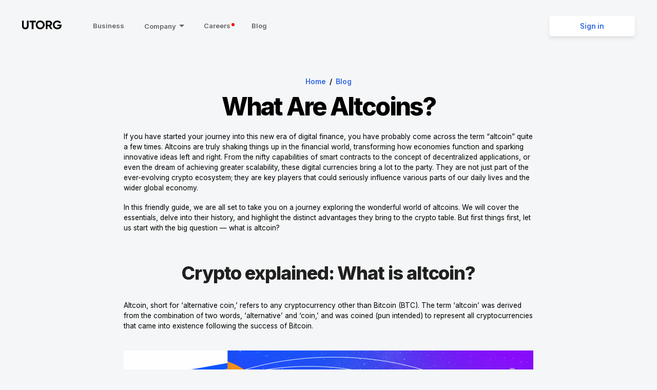

--- FILE ---
content_type: text/html; charset=utf-8
request_url: https://utorg.pro/blogs/what-are-altcoins/
body_size: 11226
content:
<!DOCTYPE html><html lang="en"><head><meta charSet="utf-8"/><link rel="icon" href="/favicon.png"/><meta name="viewport" content="width=device-width, initial-scale=1"/><link href="https://fonts.googleapis.com/css2?family=Inter:wght@400;500;600;700;800&amp;display=swap" rel="stylesheet"/><link rel="apple-touch-icon" href="/apple-touch-icon.png"/><link rel="alternate" hrefLang="ru" href="https://utorg.pro/ru/blogs/what-are-altcoins/"/><link rel="alternate" hrefLang="x-default" href="https://utorg.pro/blogs/what-are-altcoins/"/><title>What Are Altcoins? | UTORG</title><meta property="og:title" content="What Are Altcoins? | UTORG"/><meta property="og:type" content="website"/><meta property="og:site_name" content="Utorg"/><meta property="og:url" content="https://utorg.pro/blogs/what-are-altcoins/"/><meta property="og:image" content="https://storage.googleapis.com/static-utorg-io/Utorg-opengraf.png"/><meta property="og:image:width" content="400"/><meta name="twitter:card" content="summary_large_image"/><meta property="twitter:domain" content="utorg.pro"/><meta property="twitter:url" content="https://utorg.pro/blogs/what-are-altcoins/"/><meta name="twitter:title" content="What Are Altcoins? | UTORG"/><meta name="twitter:image" content="https://storage.googleapis.com/static-utorg-io/Utorg-opengraf.png"/><link rel="stylesheet" type="text/css" href="/bundle.css"/><link rel="stylesheet" type="text/css" href="/main.css"/><link rel="stylesheet" type="text/css" href="/main-mobile.css"/><link rel="stylesheet" type="text/css" href="/static.css"/><style id="jss-server-side"></style><script src="/init.js"></script><script src="/intercom/index.js"></script></head><body><div id="root-ssr"><div class="root staticPage"><div class="content wide noscript"><header class="header"><div class="header_part"><a class="header_logo" href="/"><svg role="img" width="90" height="20" viewBox="0 0 90 20" fill="none" aria-label="UTORG logo header" xmlns="http://www.w3.org/2000/svg"><path fill-rule="evenodd" clip-rule="evenodd" d="M2.08049 18.1867C0.693095 16.9778 0 15.3567 0 13.3239V0.384654H3.80059V13.0218C3.80059 15.0272 4.9383 16.2909 7.40746 16.2909C9.87659 16.2909 11.0137 15.0272 11.0137 13.0218V0.384654H14.842V13.3239C14.842 15.3567 14.1489 16.9778 12.7615 18.1867C11.3741 19.3955 9.59865 19.9997 7.40746 19.9997C5.24274 19.9997 3.46728 19.3955 2.08049 18.1867ZM31.1281 0.384486V4.01043H25.8848V19.6152H22.0559V4.01043H16.8402V0.384486H31.1281ZM41.3375 16.2911C43.113 16.2911 44.6111 15.7144 45.8042 14.5329C46.9972 13.3515 47.6073 11.8406 47.6073 9.99967C47.6073 8.15925 46.9972 6.64775 45.8042 5.4669C44.6111 4.28547 43.113 3.68074 41.3375 3.68074C39.5621 3.68074 38.064 4.28547 36.8709 5.4669C35.6779 6.64775 35.0678 8.15925 35.0678 9.99967C35.0678 11.8406 35.6779 13.3515 36.8709 14.5329C38.064 15.7144 39.5621 16.2911 41.3375 16.2911ZM41.3375 19.9999C38.5357 19.9999 36.1496 19.0382 34.1798 17.1151C32.2377 15.1645 31.2666 12.8022 31.2666 9.99967C31.2666 7.19767 32.2377 4.83479 34.1798 2.9116C36.1496 0.961592 38.5357 0 41.3375 0C44.1395 0 46.5255 0.961592 48.4954 2.9116C50.4652 4.83479 51.4361 7.19767 51.4361 9.99967C51.4361 12.8022 50.4652 15.1645 48.4954 17.1151C46.5255 19.0382 44.1395 19.9999 41.3375 19.9999ZM57.9563 3.92834V9.61508H61.8958C63.3386 9.61508 64.5317 8.32403 64.5317 6.75832C64.5317 5.192 63.3386 3.92834 61.8958 3.92834H57.9563ZM64.7807 19.6152L60.8694 12.9395H57.9563V19.6152H54.1273V0.384554H61.8958C63.699 0.384554 65.2247 1.01608 66.4732 2.25234C67.7216 3.48859 68.3599 4.9995 68.3599 6.75825C68.3599 9.14792 66.8618 11.3458 64.6147 12.3628L68.9146 19.6152H64.7807ZM90 9.28542V10.7689C90 13.5167 89.1118 15.7413 87.3363 17.4447C85.5608 19.1487 83.2585 20 80.4561 20C77.4599 20 74.9631 19.0384 72.9933 17.1152C71.0235 15.1647 70.0525 12.8018 70.0525 10.0272C70.0525 7.22521 71.0235 4.86233 72.9657 2.91173C74.9354 0.961133 77.3492 0.000136059 80.2347 0.000136059C83.8687 0.000136059 87.0313 1.75829 88.6961 4.47805L85.4231 6.34583C84.507 4.78012 82.5096 3.68089 80.2071 3.68089C78.3479 3.68089 76.8221 4.28561 75.6291 5.49446C74.436 6.6759 73.8537 8.18681 73.8537 10.0272C73.8537 11.8407 74.4637 13.3517 75.6568 14.5331C76.8775 15.7145 78.4863 16.2912 80.4844 16.2912C83.4529 16.2912 85.4501 14.9174 86.1431 12.6373H80.2617V9.28542H90Z" fill="black"></path></svg></a><div class="header_menu"><a href="/business" class="button variant-link">Business</a><div class="dropdown noscript"><button class="dropdown_title js-dd-title"><span>Company</span><svg width="10" height="5" viewBox="0 0 10 5" fill="none" xmlns="http://www.w3.org/2000/svg"><path fill-rule="evenodd" clip-rule="evenodd" d="M0 0L5 5L10 0H0Z" fill="black"></path></svg></button><div class="dropdown_menu js-dd-menu"><a class="dropdown_menuItem" href="/about/">About UTORG</a><a class="dropdown_menuItem" href="/privacy-policy/">Privacy Policy</a><a class="dropdown_menuItem" href="/contacts/">Contacts</a></div></div><a href="/career/" class="button variant-link">Careers<span class="dropdown_menuItem_mark"></span></a><a href="/blogs/" class="button variant-link">Blog</a></div></div><div class="header_part header_account"><a href="https://app.utpay.io/account/login" class="button variant-button">Sign in</a></div><button class="mobileMenuButton" id="mmb" aria-label="Open menu"><svg width="48" height="48" viewBox="0 0 48 48" fill="none" xmlns="http://www.w3.org/2000/svg" id="mmic" style="display:none"><rect x="14.8076" y="32" width="24" height="2" transform="rotate(-45 14.8076 32)" fill="black"></rect><rect x="16.2218" y="15" width="24" height="2" transform="rotate(45 16.2218 15)" fill="black"></rect></svg><svg width="48" height="48" viewBox="0 0 48 48" fill="none" xmlns="http://www.w3.org/2000/svg" id="mmio"><rect x="12" y="19" width="24" height="2" fill="black"></rect><rect x="12" y="27" width="24" height="2" fill="black"></rect></svg></button></header><div class="mobileMenu" style="display:none" id="mm"><div class="mobileMenu_account"><a href="https://app.utpay.io/account/login" class="button variant-button">Sign in</a></div><div class="menuSection"><a href="/business" class="mobileMenu_row js-menu-link"><span class="mobileMenu_link">Business</span><span class="arrow"></span></a><a href="/career/" class="mobileMenu_row js-menu-link"><span class="mobileMenu_link">Careers</span><span class="arrow"></span></a><a href="/blogs/" class="mobileMenu_row js-menu-link"><span class="mobileMenu_link">Blog</span><span class="arrow"></span></a></div><div class="menuSection"><div class="menuSection_title">Company</div><a href="/about/" class="mobileMenu_row js-menu-link"><span class="mobileMenu_link">About UTORG</span><span class="arrow"></span></a><a href="/privacy-policy/" class="mobileMenu_row js-menu-link"><span class="mobileMenu_link">Privacy Policy</span><span class="arrow"></span></a><a href="/contacts/" class="mobileMenu_row js-menu-link"><span class="mobileMenu_link">Contacts</span><span class="arrow"></span></a></div></div></div><div class="page"><div class="breadcrumbs"><div><a href="/">Home</a></div><div class="breadcrumbs_delim">/</div><div><a href="/blogs/">Blog</a></div></div><h1 class="page_title">What Are Altcoins?</h1><div class="formattedText static"><p id="">If you have started your journey into this new era of digital finance, you have probably come across the term “altcoin” quite a few times. Altcoins are truly shaking things up in the financial world, transforming how economies function and sparking innovative ideas left and right. From the nifty capabilities of smart contracts to the concept of decentralized applications, or even the dream of achieving greater scalability, these digital currencies bring a lot to the party. They are not just part of the ever-evolving crypto ecosystem; they are key players that could seriously influence various parts of our daily lives and the wider global economy.</p><p id="">In this friendly guide, we are all set to take you on a journey exploring the wonderful world of altcoins. We will cover the essentials, delve into their history, and highlight the distinct advantages they bring to the crypto table. But first things first, let us start with the big question — what is altcoin?</p><p>‍</p><h2 id="">Crypto explained: What is altcoin?</h2><p id="">Altcoin, short for ‘alternative coin,’ refers to any cryptocurrency other than Bitcoin (BTC). The term ‘altcoin’ was derived from the combination of two words, ‘alternative’ and ‘coin,’ and was coined (pun intended) to represent all cryptocurrencies that came into existence following the success of Bitcoin.<br><br></p><figure class="w-richtext-figure-type-image w-richtext-align-center" data-rt-type="image" data-rt-align="center"><div><img src="https://uploads-ssl.webflow.com/5d5ec683aeeaa50c61cbe6d6/64a2b70f3d51d3a8e13fa708_9Em4kZtUiAPAIWw9ek0cFP4DfmGPbGzN_ru-43a5pL0CTnIi95JKQq9KEV4316epvofU72sYsfBc5yhlEyuP9lcGnF9l4_i03H7J4QOV-qabaygVGRF0tJDhhMoOdMATXyobDciQdgf_hXuzS_c_h9Q.png" id="" width="auto" height="auto" loading="auto"></div></figure><p>‍</p><p id="">While Bitcoin was the first and is the most recognized cryptocurrency, it opened the door for a host of other digital currencies, each designed with their unique features, use cases, or underlying technologies. This is where altcoins come into play. Each altcoin represents an alternative version of Bitcoin, offering features or capabilities that its creators believe are not fulfilled by Bitcoin, or are in some way superior or different.</p><p id="">You may ask how they work? Altcoins work much like Bitcoin — they are a decentralized form of currency, transacted over blockchain technology, eliminating the need for traditional banking systems or governmental control. They can be used as a medium of exchange, store of value, or unit of account, similar to Bitcoin or traditional money.</p><p id="">However, it is important to note that while many altcoins exist as a digital currency, some serve functions that extend far beyond this basic purpose (different types of altcoins will be explained later in the article). For example, some altcoins are part of blockchain ecosystems that facilitate smart contracts and build decentralized applications, while others are used as tokens in specific platforms or for specific services. Some are designed with enhanced privacy features, faster transaction times, or different consensus mechanisms. Each of these factors can contribute to an altcoin’s value and potential use cases.</p><p id="">Now that we have explored the concept of altcoins, let us delve into the fascinating history of these alternative cryptocurrencies. Understanding their origins and development will provide valuable insights into the diverse and rapidly evolving landscape of altcoins.</p><p>‍</p><h2 id="">The history of altcoins</h2><p id="">Cryptocurrency as we know it today began with the creation of <a href="https://utorg.pro/blogs/bitcoin-for-dummies/" id="">Bitcoin</a> in 2009. Its anonymous creator, or creators, known only as Satoshi Nakamoto, developed Bitcoin as a decentralized peer-to-peer digital currency system to enable financial transactions beyond the control of any central authority. Bitcoin was designed to combat the problems of traditional financial systems, such as high transaction fees and the need for trust in centralized entities like banks.</p><p id="">The success of Bitcoin in the following years spurred the development of new cryptocurrencies. These came to be defined as ‘altcoins,’ as they emerged as alternatives to Bitcoin. Each altcoin proposed unique features or mechanisms, aiming to improve upon or differentiate from Bitcoin.</p><p id="">One of the first altcoins was <a href="https://en.wikipedia.org/wiki/Namecoin" id="">Namecoin</a>, created in April 2011. It offered a decentralized DNS, which made internet censorship more difficult. In October 2011, Litecoin was launched, known as the ‘silver to Bitcoin’s gold,’ which had a faster block generation time and a different hashing algorithm.</p><p id="">The altcoin universe expanded rapidly thereafter, driven by the potential of blockchain technology, which underpinned these cryptocurrencies, and the promise of decentralized finance. As of today, there are thousands of altcoins, each with its unique proposition and value in the crypto ecosystem.</p><p id="">Ethereum, launched in 2015, is perhaps the most significant altcoin to date. Developed by Vitalik Buterin, Ethereum introduced the concept of smart contracts, enabling the creation of decentralized applications (dApps) on its platform. This marked a paradigm shift in the crypto world, expanding the use of blockchain technology beyond just a means of transaction, and opened the floodgates for a host of other altcoins that catered to various niches.</p><p id="">As of 2023, the altcoin ecosystem is diverse and vibrant, offering a multitude of options for users and investors. From tokens enabling DeFi protocols to altcoins focused on privacy, scalability, or governance, the possibilities are vast.</p><p id="">The history of altcoins reflects the ongoing pursuit of innovation and the drive to create alternative financial systems outside traditional centralized structures. As the crypto space continues to evolve, we can expect the emergence of new altcoins and further advancements that push the boundaries of what is possible within the world of digital currencies.</p><p>‍</p><h2 id="">Understanding altcoins: technical aspects</h2><p id="">The technical aspect of altcoins encompasses the underlying technology, consensus mechanisms, and security features that govern their operation. While altcoins operate similarly to Bitcoin - using blockchain technology to record transactions - they often introduce different functionalities and improvements in their technical frameworks.</p><h3 id="">The role of blockchain technology in altcoins</h3><p id="">Blockchain technology plays a foundational role in altcoins, just as it does in Bitcoin. At its core, a blockchain is a decentralized and distributed digital ledger that records all transactions across a network of computers, also known as nodes. This underlying technology grants altcoins their essential properties and enables a host of innovative functionalities.</p><p id="">One of the key ways in which blockchain technology is crucial to altcoins is its role in <strong id="">decentralization</strong>. Perhaps the most significant feature of blockchain technology is its decentralized nature. In traditional financial systems, a central authority, such as a bank or government, verifies and records transactions. However, with altcoins, the blockchain distributes the ledger across multiple nodes, thereby eliminating the need for a centralized authority. This aspect of decentralization not only enhances security by ensuring the system does not have a single point of failure but also promotes transparency since all nodes have access to the transaction data.</p><p id="">Blockchain technology also instills <strong id="">a high degree of security and trust</strong> by using cryptographic principles to secure transactions, rendering them virtually tamper-proof. The immutability of a block of transactions recorded on the blockchain means it is nearly impossible to alter or delete, which builds trust among users who can be confident that their transactions will be secure and permanent.</p><p id="">In addition, blockchain technology is harnessed by many altcoins, such as Ethereum, to go beyond merely financial transactions. They facilitate the implementation of <strong id="">smart contracts</strong>, which are self-executing contracts with terms and conditions directly written into code. These smart contracts function on the blockchain and automatically execute transactions when the predetermined conditions are met. This capability has spurred the development of decentralized applications (dApps) on blockchain platforms, introducing a wide range of functionalities, including decentralized finance (<a href="https://utorg.pro/blogs/what-is-defi/" id="">DeFi</a>), supply chain tracking, and decentralized exchanges, among others.</p><p id="">Another aspect is <strong id="">tokenization</strong>, facilitated by blockchain technology, which enables the creation of tokens. These tokens often find utility within a specific platform or application. For instance, an altcoin like Ethereum provides for the creation of ERC-20 tokens, which organizations can leverage for various purposes, including Initial Coin Offerings (ICOs).</p><p id="">Finally, to maintain the integrity of the system, blockchain technology employs <strong id="">consensus mechanisms</strong>, such as Proof-of-Work (PoW) or Proof-of-Stake (PoS). These mechanisms validate and verify transactions and ensure that all nodes agree on the state of the blockchain.</p><h3 id="">​​Consensus mechanisms</h3><figure class="w-richtext-figure-type-image w-richtext-align-center" data-rt-type="image" data-rt-align="center"><div><img src="https://uploads-ssl.webflow.com/5d5ec683aeeaa50c61cbe6d6/64a2b70fbec63c5050e7f0e5_RY71Du_Gcg4qPmPxlOIcBnP5H3hTKjjSlbg34zOGrtQ8ClLJV-grd2xQHHXuQWoSh7Pv1StlPI83zn53SR4fxziawR8H9MNJm17LyGCGHgzxAHwWRkJF5OA0-nPt7j8cjf6Cfhk8nLf41qctMua5pLg.png" id="" width="auto" height="auto" loading="auto"></div></figure><p>‍</p><p id="">Consensus mechanisms, also known as consensus protocols, are a crucial element of blockchain technology, including altcoins. They are used to validate and verify transactions, prevent double-spending, and maintain the integrity and security of the <a href="https://utorg.pro/blogs/what-is-blockchain/" id="">blockchain</a>. There are several types of consensus mechanisms, each with its own strengths and weaknesses:</p><ul id=""><li><strong id="">Proof of Work (PoW).</strong> This was the first consensus algorithm in a blockchain network, implemented by Bitcoin. In PoW, miners solve complex mathematical puzzles to validate transactions and add new blocks to the blockchain. The first one to solve the puzzle gets the right to add the block and receive a reward. PoW is highly secure but is criticized for its significant energy consumption.</li><li><strong id="">Proof of Stake (PoS). </strong>In PoS, the creator of a new block is chosen in a deterministic way, depending on its wealth, also defined as stake. It eliminates the need for massive energy consumption like in PoW. In PoS, there are no block rewards, so the miners take the transaction fees.</li><li><strong id="">Delegated Proof of Stake (DPoS).</strong> A variation of PoS, in DPoS, stakeholders elect delegates to manage the blockchain on their behalf. These delegates validate transactions and maintain the blockchain. DPoS is more efficient than traditional PoS and offers better scalability but may lead to centralization due to delegate concentration.</li><li><strong id="">Proof of Authority (PoA).</strong> PoA is a consensus mechanism in a private blockchain which essentially gives one client (or a specific number of clients) with one particular private key the right to make all of the blocks in the blockchain. This makes it a centralized blockchain protocol, which might be efficient, but not as decentralized as PoW or PoS.</li><li><strong id="">Byzantine Fault Tolerance (BFT).</strong> There are several versions of BFT, including Practical BFT (PBFT), Federated BFT (FBFT), and others. BFT mechanisms focus on resolving issues where network participants send different information to different nodes, leading to a lack of consensus or fraudulent activity. BFT mechanisms aim to create a system where consensus can be achieved even when some nodes fail to respond or respond dishonestly.</li></ul><p id="">Different altcoins use different consensus mechanisms, and it is one of the primary differentiators among various altcoins. The choice of a consensus mechanism impacts the security, scalability, decentralization, and speed of transaction processing on the blockchain.</p><p>‍</p><h2 id="">Types of altcoins</h2><p id="">Altcoins can be classified into various types based on their functionalities and purposes:</p><ul id=""><li><strong id="">Payment tokens</strong> are specifically designed for exchanging value between parties. The most well-known example of a payment token is Bitcoin.</li><li><strong id="">Stablecoins</strong> aim to reduce volatility by pegging its value to a stable asset, such as fiat currencies or precious metals.</li><li><strong id="">Security tokens</strong> represent tokenized assets available on stock markets, enabling ownership in real estate, stocks, or other assets.</li><li><strong id="">Utility tokens</strong> are used to access services, pay fees, or redeem rewards within a particular network. Ethereum’s Ether is an example of a utility token.</li><li><strong id="">Meme coins</strong> quickly gain popularity driven by online hype and speculation (inspired by jokes or parodies).</li><li><strong id="">Governance tokens</strong> grant holders specific rights, such as voting on protocol changes or participating in decision-making within decentralized organizations.</li></ul><p id="">These types of altcoins exemplify the diverse functionalities and purposes within the cryptocurrency ecosystem. More about different types of crypto, you can find in this article.</p><p>‍</p><h2 id="">Advantages of altcoins</h2><p id="">Altcoins present a plethora of benefits that derive from their inherent diversity and innovative capabilities. These cryptocurrencies often introduce groundbreaking features, mechanisms, or use-cases, thereby addressing certain limitations of Bitcoin and pushing the boundaries of what's possible in the realm of digital finance. Whether it's smart contract functionality, as in Ethereum, or the privacy-centered design of Monero, altcoins regularly offer unique benefits to their users.</p><p id="">One particularly noteworthy advantage of altcoins is the potential for <strong id="">financial inclusivity</strong>. Traditional financial systems often exclude large parts of the world’s population due to bureaucratic hurdles, geographical remoteness, or simply the lack of infrastructure. Cryptocurrencies like altcoins can help bridge this gap by providing a universal, decentralized medium of exchange, independent of local banking systems. This could potentially enable millions of unbanked individuals to participate in the global economy.</p><p id="">In addition, altcoins can provide<strong id=""> better scalability and energy efficiency</strong>. Bitcoin’s proof-of-work algorithm has been criticized for its high energy consumption. Altcoins such as Ethereum are transitioning to proof-of-stake systems, which not only consume less energy but also improve the transaction speed and overall scalability of the network.</p><p id="">Finally, it is worth mentioning the <strong id="">investment potential</strong> of altcoins. While they are generally riskier than Bitcoin due to lower liquidity and market capitalization, altcoins can offer high returns on investment. Their lower price points often make them more accessible to individual investors. However, it is critical for anyone considering investing in altcoins to thoroughly research and understand the associated risks.</p><p id="">Altcoins contribute significantly to the cryptocurrency ecosystem through their innovative technologies, financial inclusivity, improved scalability, and potential for high returns. However, as with any investment, they come with their own sets of challenges and risks.</p><figure class="w-richtext-figure-type-image w-richtext-align-center" data-rt-type="image" data-rt-align="center"><div><img src="https://uploads-ssl.webflow.com/5d5ec683aeeaa50c61cbe6d6/64a2b70e643f13e58e851ead_B6LoYntr0r8XXeYCoyvY0H4vU70OCTOwRX0I1t5TFgAqFoZsq0RalzI3P42h7eArqwU8881r9ugVA0A7PO3HTDxDmxrVIMUY6ohtMNqcbGXFkQ_um5xXmAc1jgTV8062QoBkGL3799jEUHHpWpgacK8.png" id="" width="auto" height="auto" loading="auto"></div></figure><p>‍</p><h2 id="">Top 5 altcoins in 2023</h2><p id="">As of 2023, here are the top five altcoins by market capitalization:</p><ol id=""><li><strong id="">Ethereum (ETH) </strong>is the second-largest cryptocurrency by market capitalization, making it the most significant altcoin. <a href="https://utorg.pro/blogs/everybodys-guide-to-ethereum/" id="">Ethereum</a> is much more than just a cryptocurrency; it is a platform for decentralized applications (dApps). Unlike Bitcoin, which aims to disrupt traditional banking and money systems, Ethereum’s goal is to use blockchain to replace internet third parties -- those that store data, transfer mortgages, and keep track of complex financial instruments. Ethereum’s native cryptocurrency, Ether (ETH), fuels these operations.</li><li><strong id="">Binance Coin (BNB)</strong> is the native coin of the Binance cryptocurrency exchange, one of the largest and most widely used exchanges in the world. BNB has several use cases: for instance, users can use it to pay for trading fees on the platform, participate in token sales, and more. It is also part of Binance’s decentralized exchange ecosystem.</li><li><strong id="">Ripple (XRP)</strong> is the native cryptocurrency for products developed by Ripple Labs. Its primary use case is for transferring value in the Ripple network. <a href="https://utorg.pro/blogs/what-is-ripple-xrp/" id="">XRP</a> acts as a bridge between different fiat currencies, allowing for faster and more efficient cross-border transactions. Ripple Labs aims to disrupt traditional cross-border money transfer systems by providing a more efficient solution through XRP.</li><li><strong id="">Cardano (ADA)</strong> is a blockchain platform for smart contracts, similar to Ethereum. However, Cardano's approach is unique in that it adopts a layered architecture for its network, resulting in more security and scalability. The platform’s native cryptocurrency, ADA, is used to power its network and participate in the platform’s governance.</li><li><strong id="">Dogecoin (DOGE)</strong> has become one of the most well-known cryptocurrencies (originally created as a joke). It gained significant attention and a substantial increase in value due to high-profile endorsements and a dedicated online community. Despite its origins, Dogecoin has found use cases in micro-tipping and charitable donations.</li></ol><p id="">These top five altcoins are leading the way in the cryptocurrency market, each with their unique attributes and use cases. They represent the diverse range of possibilities that blockchain technology offers. From facilitating smart contracts to enabling efficient cross-border transactions, these coins illustrate how cryptocurrencies can extend far beyond the simple concept of a decentralized digital currency.</p><p>‍</p><h2 id="">How to get started with altcoins?</h2><p id="">If you are looking to get your hands on popular altcoins like ETH, BNB, or even the meme-favorite DOGE, Utorg is here to make the process quick and hassle-free. With just two simple steps, you will be on your way to owning the altcoins of your choice:</p><ul id=""><li><strong id="">Create an </strong><a href="https://utorg.pro/buy-ethereum-with-eur/" id=""><strong id="">order</strong></a><strong id="">.</strong> Start by specifying the currency pair and the amount of altcoins you want to purchase. Do not forget to provide your crypto wallet address so we know where to send your coins.</li><li><strong id="">Pay for altcoins.</strong> Choose from a range of convenient payment methods, including credit/debit cards, Apple Pay, Google Pay, and more. Complete the payment, and voila!</li></ul><p id="">Once the payment is processed, your chosen altcoins will be swiftly sent to your wallet. It is as easy as that - quick, secure, and hassle-free.</p><h2 id="">FAQ</h2><p id=""><strong id=""><em>1. What is altcoin?</em></strong></p><p id=""><em>An altcoin, short for “alternative coin,” is defined as any cryptocurrency that is not Bitcoin. They often present variations in terms of underlying technology, use-cases, or economic models, thus providing alternatives to Bitcoin’s functionality and applications.</em></p><p id=""><strong id=""><em>2. What is the point of altcoins?</em></strong></p><p id=""><em>Altcoins provide an alternative to Bitcoin, often introducing new features, capabilities, or improved efficiencies that address Bitcoin’s limitations. They also serve as platforms for innovation and experimentation, allowing for the exploration of diverse applications of blockchain technology in various industries.</em></p><p id=""><strong id=""><em>3. What are popular altcoins?</em></strong></p><p id=""><em>Popular altcoins in the cryptocurrency market include Ethereum (ETH), renowned for its smart contract capabilities; Binance Coin (BNB), a native coin of the Binance exchange; Ripple (XRP), which enables fast, low-cost international transactions; Cardano (ADA), recognized for its unique proof-of-stake consensus mechanism; and Dogecoin (DOGE), a meme coin that has gained significant traction in the crypto community.</em></p><p id=""><strong id=""><em>4. Is altcoin cryptocurrency?</em></strong></p><p id=""><em>Yes, an altcoin is a type of cryptocurrency. Essentially, all digital currencies other than Bitcoin, the first and most recognized cryptocurrency, are classified as altcoins.</em></p><p id="">‍</p></div></div><footer class="wrapper desktopView footer"><div class="footer_block"><div class="footer_info"><img class="footer_logo" src="/img/logo-footer.png" alt="UTORG logo footer"/><div class="footer_legal">UAB “Utrg”<br/>Lithuania, Vilnius, Kareivių g. 19-149, LT-09133            <br/>Reg. No. 306062887<br/>Utorg OÜ, Registration No. 14786273 is an owner of the website.</div><div class="footer_legal"></div><ul class="footer_social"><li class="footer_socialItem"><a href="https://www.facebook.com/utorg.pro/" target="_blank">Facebook</a></li><li class="footer_socialItem"><a href="https://twitter.com/utorgcom" target="_blank">Twitter</a></li><li class="footer_socialItem"><a href="https://www.linkedin.com/company/35593091" target="_blank">LinkedIn</a></li></ul></div><div><div class="footer_menu"><div class="footer_menuColumn2"><div class="footer_menuTitle">Services</div><ul class="listItems"><li class="footer_menuItem"><a href="/buy-bitcoin-with-usd/">USD to BTC</a></li><li class="footer_menuItem"><a href="/buy-bitcoin-with-eur/">EUR to BTC</a></li><li class="footer_menuItem"><a href="/buy-bitcoin-with-gbp/">GBP to BTC</a></li><li class="footer_menuItem"><a href="/buy-bitcoin-with-inr/">INR to BTC</a></li></ul></div><div class="footer_menuColumn"><div class="footer_menuTitle"> </div><ul class="listItems"><li class="footer_menuItem"><a href="/buy-bitcoin-with-aud/">AUD to BTC</a></li><li class="footer_menuItem"><a href="/buy-bitcoin-with-cad/">CAD to BTC</a></li><li class="footer_menuItem"><a href="/buy-bitcoin-with-dkk/">DKK to BTC</a></li><li class="footer_menuItem"><a href="/buy-bitcoin-with-nok/">NOK to BTC</a></li></ul></div><div class="footer_menuColumn"><div class="footer_menuTitle">discover</div><ul class="listItems"><li class="menuItem"><a href="/business">Business</a></li><li class="footer_menuItem"><a href="/career/">Careers</a></li><li class="footer_menuItem"><a href="/blogs/">Blog</a></li></ul></div><div class="footer_menuColumn"><div class="footer_menuTitle">Company</div><ul class="listItems"><li class="footer_menuItem"><a href="/about/">About UTORG</a></li><li class="footer_menuItem"><a href="/privacy-policy/">Privacy Policy</a></li><li class="footer_menuItem"><a href="/contacts/">Contacts</a></li></ul></div></div><div><div class="promoLinks"><a href="https://cutt.ly/appstoreweb" target="_blank"><img src="/img/promo/appstore.svg" class="promoBtn" alt="Download on the App Store button"/></a><a href="https://cutt.ly/SwbxbOU8" target="_blank"><img src="/img/promo/googleplay.svg" class="promoBtn" alt="Download on Google Play button"/></a></div><div class="promoText">Get your cryptocard: high limits, no fees, 100% free maintenance.</div></div></div></div><div class="footer_block"><ul class="footer_copyAndTerms"></ul></div><div class="block"><div class="emailsWrapper"><a class="support" href="/cdn-cgi/l/email-protection#e5969095958a9791a590918a9782cb95978a"><span class="__cf_email__" data-cfemail="e1929491918e9395a194958e9386cf91938e">[email&#160;protected]</span></a><a class="support" href="/cdn-cgi/l/email-protection#3e4d4b4e4e514c4a7e4b4a514c59105d5153"><span class="__cf_email__" data-cfemail="295a5c5959465b5d695c5d465b4e074a4644">[email&#160;protected]</span></a></div></div><div class="footer_block"><ul class="footer_copyAndTerms"><li class="item">© Utorg 2025. All Rights Reserved</li></ul></div></footer><footer class="wrapper mobileView footer footer-mobile"><div class="footer_block"><img class="footer_logo" src="/img/logo-footer.png" alt="UTORG logo footer"/><div class="emailsWrapper"><a class="footer_support" href="/cdn-cgi/l/email-protection#0c7f797c7c637e784c7978637e6b227c7e63"><span class="__cf_email__" data-cfemail="394a4c4949564b4d794c4d564b5e17494b56">[email&#160;protected]</span></a><a class="footer_support" href="/cdn-cgi/l/email-protection#07747277776875734772736875602964686a"><span class="__cf_email__" data-cfemail="7c0f090c0c130e083c0908130e1b521f1311">[email&#160;protected]</span></a></div></div><div><div class="footer_menu"><div class="footer_menuColumn"><div class="footer_menuTitle">Discover</div><ul class="listItems"><li class="menuItem"><a href="/business">Business</a></li><li class="footer_menuItem"><a href="/career/">Careers</a></li><li class="footer_menuItem"><a href="/blogs/">Blog</a></li></ul></div><div class="footer_menuColumn"><div class="footer_menuTitle">Company</div><ul class="listItems"><li class="footer_menuItem"><a href="/about/">About UTORG</a></li><li class="footer_menuItem"><a href="/privacy-policy/">Privacy Policy</a></li><li class="footer_menuItem"><a href="/contacts/">Contacts</a></li></ul></div><div class="footer_menuColumn" style="margin-bottom:0"><div class="footer_menuTitle">Services</div><ul class="listItems"><li class="footer_menuItem"><a href="/buy-bitcoin-with-usd/">USD to BTC</a></li><li class="footer_menuItem"><a href="/buy-bitcoin-with-eur/">EUR to BTC</a></li><li class="footer_menuItem"><a href="/buy-bitcoin-with-gbp/">GBP to BTC</a></li><li class="footer_menuItem"><a href="/buy-bitcoin-with-inr/">INR to BTC</a></li></ul></div><div class="footer_menuColumn" style="margin-bottom:0"><div class="footer_menuTitle"> </div><ul class="listItems"><li class="footer_menuItem"><a href="/buy-bitcoin-with-aud/">AUD to BTC</a></li><li class="footer_menuItem"><a href="/buy-bitcoin-with-cad/">CAD to BTC</a></li><li class="footer_menuItem"><a href="/buy-bitcoin-with-dkk/">DKK to BTC</a></li><li class="footer_menuItem"><a href="/buy-bitcoin-with-nok/">NOK to BTC</a></li></ul></div></div><div><div class="promoLinks"><a href="https://cutt.ly/appstoreweb" target="_blank"><img src="/img/promo/appstore.svg" class="promoBtn" alt="Download on the App Store button"/></a><a href="https://cutt.ly/SwbxbOU8" target="_blank"><img src="/img/promo/googleplay.svg" class="promoBtn" alt="Download on Google Play button"/></a></div><div class="promoText">Get your cryptocard: high limits, no fees, 100% free maintenance.</div></div></div><div class="footer_block"></div><div class="footer_block"><div class="footer_info"><ul class="footer_social"><li class="footer_socialItem"><a href="https://www.facebook.com/utorg.pro/" target="_blank">Facebook</a></li><li class="footer_socialItem"><a href="https://twitter.com/utorgcom" target="_blank">Twitter</a></li><li class="footer_socialItem"><a href="https://www.linkedin.com/company/35593091" target="_blank">LinkedIn</a></li></ul><div class="footer_legal">UAB &quot;Utrg&quot;<br/>Lithuania, Vilnius, Kareivių g. 19-149, LT-09133<br/>Reg. No. 306062887</div><div class="footerMobile_copy">© UTRG 2025. All Rights Reserved</div></div></div><div class="footer_block"><ul class="footer_copyAndTerms"></ul></div></footer></div></div><script data-cfasync="false" src="/cdn-cgi/scripts/5c5dd728/cloudflare-static/email-decode.min.js"></script><script src="/static.js"></script></body></html>

--- FILE ---
content_type: text/css; charset=UTF-8
request_url: https://utorg.pro/bundle.css
body_size: 9594
content:
html {
  font-size: 0.88rem;
}

body {
  margin: 0;
  font-family: -apple-system, BlinkMacSystemFont, 'Segoe UI', 'Roboto', 'Oxygen',
    'Ubuntu', 'Cantarell', 'Fira Sans', 'Droid Sans', 'Helvetica Neue',
    sans-serif;
  -webkit-font-smoothing: antialiased;
  -moz-osx-font-smoothing: grayscale;
  background-color: #f5f6f7;
  font-size: 16px;
  overflow-x: hidden !important;
}

a {
  text-decoration: none;
}

button:active {
  outline: none !important;
}

@media (min-width: 960px) {
  html {
    font-size: 0.63rem;
  }
  body {
    overflow: auto !important;
  }
  .mobileMenu {
    display: none !important;
  }
}

@media (min-width: 1200px) {
  html {
    font-size: 0.75rem;
  }
}

@media (min-width: 1400px) {
  html {
    font-size: 0.88rem;
  }
}

@media (min-width: 1900px) {
  html {
    font-size: 1rem;
  }
}


.load-spinner img {
  height: 25px;
  width: 25px;
  -webkit-animation: spin360 1s linear infinite;
          animation: spin360 1s linear infinite;
}

@-webkit-keyframes spin360 {
  100% {
    transform:rotate(360deg);
  }
}

@keyframes spin360 {
  100% {
    transform:rotate(360deg);
  }
}

.utorgWidget {
    border-radius: 0.571rem;
    font-size: 1rem;
    color: #000;
}

.utorgWidget_change {
    display: flex;
    height: 5.143rem;
    align-items: center;
    margin-bottom: 1.786rem;
    justify-content: space-between;
}

.utorgWidget_change.utorgWidget_addrs {
    height: 4.571rem;
}

.utorgWidget_formControl {
    height: 4.571rem;
    background: rgba(125, 147, 168, 0.08);
    border-radius: 0.571rem;
    width: calc(50% - 0.5rem);
    padding: 0.643rem 1.143rem;
    position: relative;
    display: inline-flex;
    align-items: flex-end;
    transition: background 250ms ease;
}

.utorgWidget_formControl:hover {
    background: rgba(125, 147, 168, 0.17);
    cursor: text;
}

.utorgWidget_formControl .f-icon {
    position: absolute;
    width: 2rem;
    right: 1.143rem;
    top: 1.2rem;
}

.utorgWidget_formControl.utorgWidget_amnt {
    height: 5.143rem;
}

.utorgWidget_formControl.uw-error {
    background-image: linear-gradient(rgba(125, 147, 168, 0.08) 4.428rem, #e53935 0.143rem) !important;
}
.utorgWidget_formControl.utorgWidget_amnt.uw-error {
    background-image: linear-gradient(rgba(125, 147, 168, 0.08) 4.985rem, #e53935 0.157rem) !important;
}

.utorgWidget_formControl.uw-focus {
    background-image: linear-gradient(rgba(125, 147, 168, 0.08) 4.428rem, #2F66E3 0.143rem);
}
.utorgWidget_formControl.utorgWidget_amnt.uw-focus {
    background-image: linear-gradient(rgba(125, 147, 168, 0.08) 4.985rem, #2F66E3 0.157rem);
}

.utorgWidget .uw-inputError,
.utorgWidget .uw-input-error {
    font-size: 0.857rem;
    color: #f44336;
    display: none;
    height: 1rem;
    line-height: 0.8rem;
    margin: 0.857rem 0 0 -0.428rem;
    position: absolute;
    bottom: -1.142rem;
}
.uw-error .uw-inputError,
.uw-error .uw-input-error {
    display: block;
}
.uw-error .uw-label {
    display: none;
}

.utorgWidget_controlDivider {
    flex: 0 0 1.428rem;
    width: 1.428rem;
    height: 1.428rem;
    background: url('https://public-app.utorg.pro/img/swap.png') no-repeat center;
}

.utorgWidget_formGroup {
    height: 2.143rem;
    display: flex;
    position: relative;
}

.utorgWidget_input {
    height: 2.143rem;
    line-height: 2.143rem;
    width: 100%;
    background: transparent;
    border: none;
    font-size: 1.143rem;
}

.utorgWidget_amnt .utorgWidget_formGroup,
.utorgWidget_amnt .utorgWidget_input {
    height: 2.643rem;
}

.utorgWidget_amnt .utorgWidget_input {
    font-size: 1.714rem;
    width: calc(100% - 4.143rem);
}

.utorgWidget-fullW {
    width: 100%;
}

.utorgWidget_amnt .utorgWidget_input[type="number"],
.utorgWidget_amnt .utorgWidget_input::-webkit-outer-spin-button,
.utorgWidget_amnt .utorgWidget_input[type="number"]::-webkit-inner-spin-button {
/* Chrome, Safari, Edge, Opera */
  -webkit-appearance: none;
  margin: 0;

/* Firefox */
  -moz-appearance: textfield;
}

.utorgWidget_select {
    height: 1.714rem;
    font-size: 1rem;
    line-height: 1.714rem;
    width: 4.143rem;
    background-color: transparent;
    background-repeat: no-repeat;
    background-position: 3.2857rem 0.571rem;
    background-size: 0.857rem auto;
    border: none;
    border-left: 1px solid rgba(0, 0, 0, 0.12);
    -moz-appearance: none;
    -webkit-appearance: none;
    appearance: none;
    padding-left: 0.428rem;
    border-radius: 0;
}

.utorgWidget_select:disabled {
    background-image: none;
}

.utorgWidget_select:focus,
.utorgWidget_input:focus {
    outline: none !important;
}

.utorgWidget_controlLabel {
    font-size: 1rem;
    height: 1rem;
    line-height: 1.143rem;
    color: rgba(0, 0, 0, 0.6);
    display: block;
    transform-origin: top left;
    top: 0;
    left: 0;
    position: absolute;
    z-index: 1;
    transform: translate(12px, 22px) scale(1);
    pointer-events: none;
    transition: all 300ms ease 0s;
}
.utorgWidget_amnt .utorgWidget_controlLabel {
    transform: translate(12px, 28px) scale(1);
}

.uw-focus .utorgWidget_controlLabel,
.uw-filled .utorgWidget_controlLabel {
    transform: translate(12px, 10px) scale(0.75);
}

.utorgWidget_button {
    border: 1px solid #2F66E3;
    background: #2F66E3;
    border-radius: 0.428rem;
    width: 100%;
    height: 4.428rem;
    text-align: center;
    color: #fff;
    padding: 0.857rem 0;
    font-size: 1.143rem;
    font-weight: 600;
}
.utorgWidget_button:hover {
    background: #1C54D3;
    cursor: pointer;
}
.utorgWidget_button:disabled {
    opacity: 0.6;
    cursor: default;
}
.uw-address {
     padding-right: 30px; 
}
.utorgWidget_footer {
    margin-top: 1.571rem;
    display: flex;
    justify-content: space-between;
    /* height: 1.071rem; */
}

.uw-current-price {
    white-space: nowrap;
}
@media (max-width:600.98px) {
    .utorgWidget_formGroup {
        width: 100%;
    }
}
* {
  box-sizing: border-box;
  margin: 0;
  padding: 0;
}

#root, #root-ssr {
  min-height: 100vh;
  background-color: #f5f6f7;
  width: 100vw;
  overflow-x: hidden;
}

#root {
  position: absolute;
  left: -10000px;
}

body.app-data-loaded #root {
  position: relative;
  left: 0;
}

body.app-data-loaded #root-ssr {
  display: none;
}

ul, li {
  list-style: none;
}

.pageTitle {
  font-size: 5.714rem;
  font-weight: 800;
  letter-spacing: -0.03em;
  line-height: 100%;
  color: #000;
  text-align: center;
}

@media screen and (max-width: 600px){
  #root {
    overflow-x: hidden;
  }
  .pageTitle {
    font-size: 56px;
    line-height: 110%;
    letter-spacing: -0.06em;
  }
}

.langItem{background:no-repeat left center/1.5rem auto;font-size:1.1428571429rem;line-height:150%;color:rgba(0,0,0,.87);text-transform:capitalize;transition:all 250ms ease 0s;border:none;margin:0;cursor:pointer}
.dropdown{position:relative;font-size:1.143rem;font-weight:600;line-height:150%}.dropdown .dropdown_title{color:rgba(0,0,0,.6);cursor:pointer;height:2.857rem;display:flex;padding:1.73rem 1.5rem;transition:all 250ms ease-out 0s;align-items:center;border-radius:.429rem;background:none;border:none;margin:0;font:inherit}@media screen and (max-width: 1400px){.dropdown .dropdown_title{font-size:13px}}.dropdown .dropdown_title>svg{margin-left:.5rem}.dropdown .dropdown_title>svg path{fill:rgba(0,0,0,.6);transition:all 250ms ease-out 0s}.dropdown .dropdown_title:hover,.dropdown .dropdown_title.open{color:rgba(0,0,0,.87);background:rgba(125,147,168,.08)}.dropdown .dropdown_title:hover>svg path,.dropdown .dropdown_title.open>svg path{fill:rgba(0,0,0,.87)}.dropdown .dropdown_menu{top:3.5rem;left:0;display:none;padding:.429rem 0;position:absolute;background:#fff;box-shadow:0 4px 8px rgba(0,0,0,.04),0 8px 16px rgba(0,0,0,.04);border-radius:.429rem;z-index:100}@media screen and (max-width: 1400px){.dropdown .dropdown_menu{font-size:13px}}.dropdown .dropdown_menu.open{display:block}.dropdown .dropdown_menu .dropdown_menuItem{color:#000 !important;display:block;padding:.571rem 1.714rem;transition:all 250ms ease 0s;white-space:nowrap;text-decoration:none !important}.dropdown .dropdown_menu .dropdown_menuItem:hover{color:#000 !important;background-color:rgba(125,147,168,.08)}.dropdown.noscript .dropdown_menu{top:2.8rem}.dropdown.noscript:hover .dropdown_menu{display:block}
.header{display:flex;align-items:center;justify-content:space-between;padding-top:2.5rem}.header.active{padding-top:6.5rem}@media screen and (max-width: 960px){.header{padding:0 15px;height:4.2857142857rem;position:fixed;left:0;right:0;top:0;background:rgba(245,246,247,.1);backdrop-filter:blur(30px);-webkit-backdrop-filter:blur(30px);z-index:10000}.header.active{padding-top:4.5rem;height:8.3571428571rem}}.header .header_part{display:flex;align-items:center}.header .header_part .header_logo{display:block;width:6.4rem;margin-right:3.4rem}.header .header_part .header_logo svg{width:6.4285714286rem;height:1.4285714286rem}.header .header_part .header_menu{display:flex;align-items:center}@media screen and (max-width: 960px){.header .header_part .header_menu{display:none}}.header .menuItem{margin-right:2rem;font-size:1.1428571429rem;font-weight:600}.header .menuItem a,.header .menuItem span{color:rgba(0,0,0,.6);text-decoration:none;transition:color 300ms ease-out 0s}.header .menuItem a.active,.header .menuItem a:hover,.header .menuItem span.active,.header .menuItem span:hover{color:#000}.header .menuItem span:hover{color:rgba(0,0,0,.6) !important;cursor:default}@media screen and (max-width: 960px){.header .header_account{display:none}}.header .header_account a:first-child{width:167px;margin-right:0px}.header .button{display:block;font-size:1.1428571429rem;line-height:150%;font-weight:600;padding:.85rem 1.71rem;border:none;border-radius:.42rem;text-decoration:none !important;text-align:center;transition:all 250ms ease 0s}.header .button.variant-link{background:rgba(0,0,0,0);color:rgba(0,0,0,.6)}@media screen and (max-width: 1400px){.header .button.variant-link{font-size:13px}}.header .button.variant-link:hover{background:rgba(125,147,168,.08);color:rgba(0,0,0,.87)}.header .button.variant-button{background:#fff;box-shadow:0px 1px 1px rgba(0,0,0,.08),0px 4px 8px rgba(0,0,0,.08);color:#2f66e3}.header .button.variant-button:hover{box-shadow:0px 4px 8px rgba(0,0,0,.08),0px 8px 16px rgba(0,0,0,.08)}.header .button.blue{background:#2f66e3;color:#fff}.header .button.mobile{width:356px}@media screen and (max-width: 376px){.header .button.mobile{width:100%}}.header .button.mobile:first-child{margin-right:0.8571428571rem}@media screen and (max-width: 375px){.header .button.mobile:first-child{margin-right:0;margin-bottom:0.8571428571rem}}.header .mobileMenuButton{display:none}@media screen and (max-width: 960px){.header .mobileMenuButton{display:block;width:3.4285714286rem;height:3.4285714286rem;border:none;background:rgba(0,0,0,0);cursor:pointer;position:relative;z-index:10000}}@media screen and (max-width: 960px){.mobileMenu{display:block;position:fixed;left:0;top:60;width:100%;height:calc(100vh - 60px);overflow-y:auto;background:#f5f6f7;border-top:1px solid rgba(0,0,0,.12);padding:20px 0 100px 0;z-index:10000}}.mobileMenu .mobileMenu_account{display:flex;justify-content:center;margin-bottom:2.2857142857rem;padding:0 1.1428571429rem}@media screen and (max-width: 375px){.mobileMenu .mobileMenu_account{flex-direction:column}}.mobileMenu .mobileMenu_account .button{border:none;display:block;padding:12px 24px;font-size:16px;text-align:center;transition:all 250ms ease 0s;font-weight:600;line-height:24px;border-radius:6px;text-decoration:none !important}.mobileMenu .mobileMenu_account .button.variant-link{color:rgba(0,0,0,.87);background:rgba(0,0,0,0)}.mobileMenu .mobileMenu_account .button.variant-link:hover{color:#2f66e3;background:rgba(125,147,168,.08)}.mobileMenu .mobileMenu_account .button.variant-button{color:#2f66e3;background:#fff;box-shadow:0 1px 1px rgba(0,0,0,.08),0 4px 8px rgba(0,0,0,.08)}.mobileMenu .mobileMenu_account .button.variant-button:hover{box-shadow:0 4px 8px rgba(0,0,0,.08),0 8px 16px rgba(0,0,0,.08)}.mobileMenu .mobileMenu_account .button.mobile{width:356px}@media screen and (max-width: 375px){.mobileMenu .mobileMenu_account .button.mobile{width:100%}}@media screen and (max-width: 375px){.mobileMenu .mobileMenu_account .button.mobile:first-child{margin-right:0;margin-bottom:0.8571428571rem}}.mobileMenu .mobileMenu_account .button.blue{color:#fff;background:#2f66e3}.mobileMenu .mobileMenu_row{display:flex;align-items:center;justify-content:space-between;border-bottom:1px solid rgba(0,0,0,.12);height:3.4285714286rem;font-size:1.1428571429rem;line-height:1.4285714286rem;letter-spacing:-0.03em;padding:0 1.1428571429rem;cursor:pointer;text-decoration:none !important}.mobileMenu .mobileMenu_row .langItem{padding-left:16px;background:none;border:none;margin:0;cursor:pointer}.mobileMenu .mobileMenu_row:hover>*{color:#2f66e3}.mobileMenu .mobileMenu_row .right{display:flex;align-items:center}.mobileMenu .mobileMenu_row .arrow{flex:0 0 24px;width:1.7142857143rem;height:1.7142857143rem;background:url(/static/media/mobile-menu-arrow.ef148a01.svg) no-repeat center}.mobileMenu .mobileMenu_row .mobileMenu_link{color:#000;font-weight:600;transition:color 300ms ease-out 0s}.mobileMenu .menuSection{color:rgba(0,0,0,.6);margin-bottom:2.2857142857rem}.mobileMenu .menuSection .menuSection_header{color:rgba(0,0,0,.5)}.mobileMenu .menuSection .menuSection_title{padding-left:1.1428571429rem;margin-bottom:1rem}.mobileMenu .menuSection .menuSection_lang{padding-left:0;margin-bottom:0}@media screen and (max-width: 960px){.noscript .header:hover+.mobileMenu{display:block !important}.noscript .mobileMenu{height:calc(70vh - 60px);box-shadow:0 4px 2px -2px gray}.noscript .mobileMenu:hover{display:block !important}}
.staticPage .footer.desktopView .block,.staticPage .footer.desktopView .footer_block{display:flex;justify-content:space-between}.staticPage .footer.desktopView .block .info,.staticPage .footer.desktopView .block .footer_info,.staticPage .footer.desktopView .footer_block .info,.staticPage .footer.desktopView .footer_block .footer_info{flex:0 0 25.36rem}.footer.desktopView{padding:4.85rem 5.57rem;background:#000}.footer.desktopView a{transition:color 300ms ease-out 0s}@media(max-width: 1450px){.footer.desktopView{padding:68px 48px 68px 28px}}@media(min-width: 2500px){.footer.desktopView{padding-left:3rem;padding-right:3rem}}.footer.desktopView .block,.footer.desktopView .footer_block{display:flex;justify-content:space-between}.footer.desktopView .block .listItems,.footer.desktopView .footer_block .listItems{margin:0;padding:0}.footer.desktopView .block:nth-child(3),.footer.desktopView .footer_block:nth-child(3){margin-top:4.2857142857rem;align-items:flex-end}.footer.desktopView .block:last-child,.footer.desktopView .footer_block:last-child{margin-top:4.2857142857rem;align-items:flex-end}.footer.desktopView .block .info,.footer.desktopView .block .footer_info,.footer.desktopView .footer_block .info,.footer.desktopView .footer_block .footer_info{flex:0 0 25.36rem}@media(max-width: 1920px){.footer.desktopView .block .info,.footer.desktopView .block .footer_info,.footer.desktopView .footer_block .info,.footer.desktopView .footer_block .footer_info{flex:0 0 0.7142857143rem}}.footer.desktopView .block .info .logo,.footer.desktopView .block .info .footer_logo,.footer.desktopView .block .footer_info .logo,.footer.desktopView .block .footer_info .footer_logo,.footer.desktopView .footer_block .info .logo,.footer.desktopView .footer_block .info .footer_logo,.footer.desktopView .footer_block .footer_info .logo,.footer.desktopView .footer_block .footer_info .footer_logo{margin-bottom:1.43rem;height:1.428rem}.footer.desktopView .block .info .social,.footer.desktopView .block .info .footer_social,.footer.desktopView .block .footer_info .social,.footer.desktopView .block .footer_info .footer_social,.footer.desktopView .footer_block .info .social,.footer.desktopView .footer_block .info .footer_social,.footer.desktopView .footer_block .footer_info .social,.footer.desktopView .footer_block .footer_info .footer_social{display:flex;margin-bottom:2.7142857143rem;margin-top:8.1428571429rem}.footer.desktopView .block .info .social .socialItem,.footer.desktopView .block .info .social .footer_socialItem,.footer.desktopView .block .info .footer_social .socialItem,.footer.desktopView .block .info .footer_social .footer_socialItem,.footer.desktopView .block .footer_info .social .socialItem,.footer.desktopView .block .footer_info .social .footer_socialItem,.footer.desktopView .block .footer_info .footer_social .socialItem,.footer.desktopView .block .footer_info .footer_social .footer_socialItem,.footer.desktopView .footer_block .info .social .socialItem,.footer.desktopView .footer_block .info .social .footer_socialItem,.footer.desktopView .footer_block .info .footer_social .socialItem,.footer.desktopView .footer_block .info .footer_social .footer_socialItem,.footer.desktopView .footer_block .footer_info .social .socialItem,.footer.desktopView .footer_block .footer_info .social .footer_socialItem,.footer.desktopView .footer_block .footer_info .footer_social .socialItem,.footer.desktopView .footer_block .footer_info .footer_social .footer_socialItem{margin-right:2.357rem}.footer.desktopView .block .info .social .socialItem a,.footer.desktopView .block .info .social .footer_socialItem a,.footer.desktopView .block .info .footer_social .socialItem a,.footer.desktopView .block .info .footer_social .footer_socialItem a,.footer.desktopView .block .footer_info .social .socialItem a,.footer.desktopView .block .footer_info .social .footer_socialItem a,.footer.desktopView .block .footer_info .footer_social .socialItem a,.footer.desktopView .block .footer_info .footer_social .footer_socialItem a,.footer.desktopView .footer_block .info .social .socialItem a,.footer.desktopView .footer_block .info .social .footer_socialItem a,.footer.desktopView .footer_block .info .footer_social .socialItem a,.footer.desktopView .footer_block .info .footer_social .footer_socialItem a,.footer.desktopView .footer_block .footer_info .social .socialItem a,.footer.desktopView .footer_block .footer_info .social .footer_socialItem a,.footer.desktopView .footer_block .footer_info .footer_social .socialItem a,.footer.desktopView .footer_block .footer_info .footer_social .footer_socialItem a{color:#fff;font-size:tcalculateRem(16);font-weight:700;line-height:150%;letter-spacing:-0.03em;text-decoration:none}.footer.desktopView .block .info .legal,.footer.desktopView .block .info .footer_legal,.footer.desktopView .block .footer_info .legal,.footer.desktopView .block .footer_info .footer_legal,.footer.desktopView .footer_block .info .legal,.footer.desktopView .footer_block .info .footer_legal,.footer.desktopView .footer_block .footer_info .legal,.footer.desktopView .footer_block .footer_info .footer_legal{color:rgba(255,255,255,.5);opacity:1;font-size:0.8571428571rem;line-height:125%;letter-spacing:-0.03em;margin-bottom:1.1428571429rem}.footer.desktopView .block .menu,.footer.desktopView .block .footer_menu,.footer.desktopView .footer_block .menu,.footer.desktopView .footer_block .footer_menu{display:flex}.footer.desktopView .block .menu .menuColumn,.footer.desktopView .block .menu .footer_menuColumn,.footer.desktopView .block .footer_menu .menuColumn,.footer.desktopView .block .footer_menu .footer_menuColumn,.footer.desktopView .footer_block .menu .menuColumn,.footer.desktopView .footer_block .menu .footer_menuColumn,.footer.desktopView .footer_block .footer_menu .menuColumn,.footer.desktopView .footer_block .footer_menu .footer_menuColumn{margin-right:3.5rem;font-size:1rem;margin-bottom:1.4285714286rem}.footer.desktopView .block .menu .menuColumn:last-child,.footer.desktopView .block .menu .footer_menuColumn:last-child,.footer.desktopView .block .footer_menu .menuColumn:last-child,.footer.desktopView .block .footer_menu .footer_menuColumn:last-child,.footer.desktopView .footer_block .menu .menuColumn:last-child,.footer.desktopView .footer_block .menu .footer_menuColumn:last-child,.footer.desktopView .footer_block .footer_menu .menuColumn:last-child,.footer.desktopView .footer_block .footer_menu .footer_menuColumn:last-child{margin-right:0}.footer.desktopView .block .menu .menuColumn2,.footer.desktopView .block .menu .footer_menuColumn2,.footer.desktopView .block .footer_menu .menuColumn2,.footer.desktopView .block .footer_menu .footer_menuColumn2,.footer.desktopView .footer_block .menu .menuColumn2,.footer.desktopView .footer_block .menu .footer_menuColumn2,.footer.desktopView .footer_block .footer_menu .menuColumn2,.footer.desktopView .footer_block .footer_menu .footer_menuColumn2{margin-right:2rem;font-size:1rem}.footer.desktopView .block .menu .menuColumn2:last-child,.footer.desktopView .block .menu .footer_menuColumn2:last-child,.footer.desktopView .block .footer_menu .menuColumn2:last-child,.footer.desktopView .block .footer_menu .footer_menuColumn2:last-child,.footer.desktopView .footer_block .menu .menuColumn2:last-child,.footer.desktopView .footer_block .menu .footer_menuColumn2:last-child,.footer.desktopView .footer_block .footer_menu .menuColumn2:last-child,.footer.desktopView .footer_block .footer_menu .footer_menuColumn2:last-child{margin-right:0}.footer.desktopView .block .menu .menuTitle,.footer.desktopView .block .menu .footer_menuTitle,.footer.desktopView .block .menu .menuTitle2,.footer.desktopView .block .menu .footer_menuTitle2,.footer.desktopView .block .footer_menu .menuTitle,.footer.desktopView .block .footer_menu .footer_menuTitle,.footer.desktopView .block .footer_menu .menuTitle2,.footer.desktopView .block .footer_menu .footer_menuTitle2,.footer.desktopView .footer_block .menu .menuTitle,.footer.desktopView .footer_block .menu .footer_menuTitle,.footer.desktopView .footer_block .menu .menuTitle2,.footer.desktopView .footer_block .menu .footer_menuTitle2,.footer.desktopView .footer_block .footer_menu .menuTitle,.footer.desktopView .footer_block .footer_menu .footer_menuTitle,.footer.desktopView .footer_block .footer_menu .menuTitle2,.footer.desktopView .footer_block .footer_menu .footer_menuTitle2{color:#fff;font-weight:600;line-height:150%;margin-bottom:1.4285714286rem;text-transform:uppercase}.footer.desktopView .block .menu .menuItem,.footer.desktopView .block .menu .footer_menuItem,.footer.desktopView .block .footer_menu .menuItem,.footer.desktopView .block .footer_menu .footer_menuItem,.footer.desktopView .footer_block .menu .menuItem,.footer.desktopView .footer_block .menu .footer_menuItem,.footer.desktopView .footer_block .footer_menu .menuItem,.footer.desktopView .footer_block .footer_menu .footer_menuItem{margin-bottom:1.07rem;line-height:125%}.footer.desktopView .block .menu .menuItem a,.footer.desktopView .block .menu .footer_menuItem a,.footer.desktopView .block .footer_menu .menuItem a,.footer.desktopView .block .footer_menu .footer_menuItem a,.footer.desktopView .footer_block .menu .menuItem a,.footer.desktopView .footer_block .menu .footer_menuItem a,.footer.desktopView .footer_block .footer_menu .menuItem a,.footer.desktopView .footer_block .footer_menu .footer_menuItem a{display:inline-block;padding:2px 0px}.footer.desktopView .block .menu .menuItem a,.footer.desktopView .block .menu .menuItem span,.footer.desktopView .block .menu .footer_menuItem a,.footer.desktopView .block .menu .footer_menuItem span,.footer.desktopView .block .footer_menu .menuItem a,.footer.desktopView .block .footer_menu .menuItem span,.footer.desktopView .block .footer_menu .footer_menuItem a,.footer.desktopView .block .footer_menu .footer_menuItem span,.footer.desktopView .footer_block .menu .menuItem a,.footer.desktopView .footer_block .menu .menuItem span,.footer.desktopView .footer_block .menu .footer_menuItem a,.footer.desktopView .footer_block .menu .footer_menuItem span,.footer.desktopView .footer_block .footer_menu .menuItem a,.footer.desktopView .footer_block .footer_menu .menuItem span,.footer.desktopView .footer_block .footer_menu .footer_menuItem a,.footer.desktopView .footer_block .footer_menu .footer_menuItem span{text-decoration:none;color:rgba(255,255,255,.5);white-space:nowrap}.footer.desktopView .block .menu .menuItem a:hover,.footer.desktopView .block .menu .menuItem span:hover,.footer.desktopView .block .menu .footer_menuItem a:hover,.footer.desktopView .block .menu .footer_menuItem span:hover,.footer.desktopView .block .footer_menu .menuItem a:hover,.footer.desktopView .block .footer_menu .menuItem span:hover,.footer.desktopView .block .footer_menu .footer_menuItem a:hover,.footer.desktopView .block .footer_menu .footer_menuItem span:hover,.footer.desktopView .footer_block .menu .menuItem a:hover,.footer.desktopView .footer_block .menu .menuItem span:hover,.footer.desktopView .footer_block .menu .footer_menuItem a:hover,.footer.desktopView .footer_block .menu .footer_menuItem span:hover,.footer.desktopView .footer_block .footer_menu .menuItem a:hover,.footer.desktopView .footer_block .footer_menu .menuItem span:hover,.footer.desktopView .footer_block .footer_menu .footer_menuItem a:hover,.footer.desktopView .footer_block .footer_menu .footer_menuItem span:hover{color:#fff}.footer.desktopView .block .menu .menuItem span,.footer.desktopView .block .menu .footer_menuItem span,.footer.desktopView .block .footer_menu .menuItem span,.footer.desktopView .block .footer_menu .footer_menuItem span,.footer.desktopView .footer_block .menu .menuItem span,.footer.desktopView .footer_block .menu .footer_menuItem span,.footer.desktopView .footer_block .footer_menu .menuItem span,.footer.desktopView .footer_block .footer_menu .footer_menuItem span{cursor:pointer;color:#2f66e3}.footer.desktopView .block .menu,.footer.desktopView .footer_block .menu{margin-bottom:3rem}.footer.desktopView .block .menuHidden,.footer.desktopView .block .footer_menuHidden,.footer.desktopView .footer_block .menuHidden,.footer.desktopView .footer_block .footer_menuHidden{height:0;transition:height 200ms ease-out 0s;overflow:hidden;margin-bottom:2rem}.footer.desktopView .block .copyAndTerms,.footer.desktopView .block .footer_copyAndTerms,.footer.desktopView .footer_block .copyAndTerms,.footer.desktopView .footer_block .footer_copyAndTerms{display:flex}.footer.desktopView .block .copyAndTerms .item,.footer.desktopView .block .footer_copyAndTerms .item,.footer.desktopView .footer_block .copyAndTerms .item,.footer.desktopView .footer_block .footer_copyAndTerms .item{margin-right:2.571rem;color:rgba(255,255,255,.5);font-size:1rem;line-height:125%;letter-spacing:-0.03em}.footer.desktopView .block .copyAndTerms .item a,.footer.desktopView .block .footer_copyAndTerms .item a,.footer.desktopView .footer_block .copyAndTerms .item a,.footer.desktopView .footer_block .footer_copyAndTerms .item a{color:rgba(255,255,255,.5);text-decoration:none}.footer.desktopView .block .copyAndTerms .item a:hover,.footer.desktopView .block .footer_copyAndTerms .item a:hover,.footer.desktopView .footer_block .copyAndTerms .item a:hover,.footer.desktopView .footer_block .footer_copyAndTerms .item a:hover{color:#fff}.footer.desktopView .block .support,.footer.desktopView .block .footer_support,.footer.desktopView .footer_block .support,.footer.desktopView .footer_block .footer_support{font-size:1.1428571429rem;line-height:125%;font-weight:700;letter-spacing:-0.03em;color:#fff !important;text-decoration:none !important}.footer.desktopView .block .support:hover,.footer.desktopView .block .footer_support:hover,.footer.desktopView .footer_block .support:hover,.footer.desktopView .footer_block .footer_support:hover{color:#2f66e3 !important}.footer.desktopView .block .footerLang,.footer.desktopView .footer_block .footerLang{width:11.4285714286rem;border-top:0.0714285714rem solid rgba(255,255,255,.5);padding-top:2.2857142857rem}.footer.desktopView .block .footerLang_wrapper,.footer.desktopView .footer_block .footerLang_wrapper{position:relative}.footer.desktopView .block .footerLang_wrapper .langSelected,.footer.desktopView .footer_block .footerLang_wrapper .langSelected{padding:0.8571428571rem 0;font-weight:600;display:inline-flex;align-items:center;cursor:pointer}.footer.desktopView .block .footerLang_wrapper .langSelected svg,.footer.desktopView .footer_block .footerLang_wrapper .langSelected svg{margin-left:0.5714285714rem}.footer.desktopView .block .footerLang_wrapper .langSelected svg path,.footer.desktopView .footer_block .footerLang_wrapper .langSelected svg path{transition:all 250ms ease 0s;fill:rgba(255,255,255,.5)}.footer.desktopView .block .footerLang_wrapper .langSelected .langItem,.footer.desktopView .footer_block .footerLang_wrapper .langSelected .langItem{transition:all 250ms ease 0s;background:none;border:none;margin:0;cursor:pointer;color:rgba(255,255,255,.5)}.footer.desktopView .block .footerLang_wrapper .langSelected .langItem span,.footer.desktopView .footer_block .footerLang_wrapper .langSelected .langItem span{opacity:1}.footer.desktopView .block .footerLang_wrapper .langSelected:hover svg path,.footer.desktopView .footer_block .footerLang_wrapper .langSelected:hover svg path{fill:#fff}.footer.desktopView .block .footerLang_wrapper .langSelected:hover .langItem,.footer.desktopView .footer_block .footerLang_wrapper .langSelected:hover .langItem{color:#fff}.footer.desktopView .block .footerLang_wrapper .langList,.footer.desktopView .footer_block .footerLang_wrapper .langList{position:absolute;left:0;bottom:100%;display:none;background:#fff;box-shadow:0 4px 8px rgba(0,0,0,.04),0 8px 16px rgba(0,0,0,.04);border-radius:0.4285714286rem;padding:0.4285714286rem0}.footer.desktopView .block .footerLang_wrapper .langList.open,.footer.desktopView .footer_block .footerLang_wrapper .langList.open{display:block}.footer.desktopView .block .footerLang_wrapper .langList .item,.footer.desktopView .footer_block .footerLang_wrapper .langList .item{padding:0.8571428571rem 1.7142857143rem;transition:all 250ms ease 0s;display:block}.footer.desktopView .block .footerLang_wrapper .langList .item:hover,.footer.desktopView .footer_block .footerLang_wrapper .langList .item:hover{background-color:rgba(125,147,168,.08);cursor:pointer}.footer.desktopView .block .footerLang_wrapper .langList .item:hover span,.footer.desktopView .footer_block .footerLang_wrapper .langList .item:hover span{opacity:1}.promoLinks{display:flex;grid-gap:16px;gap:16px;margin-bottom:24px}.promoText{max-width:18.2rem;color:#fff;font-size:.875rem;line-height:1.2}.promoBtn{width:10rem;height:2.875rem}.emailsWrapper{display:flex;flex-direction:column;grid-gap:16px;gap:16px}
.footer.mobileView{margin-top:4.2857142857rem;padding:48px 40px 35px 20px;background:#000}.footer.mobileView a{transition:color 300ms ease-out 0s}.footer.mobileView .listItems{margin:0;padding:0}.footer.mobileView .block,.footer.mobileView .footer_block{display:flex;justify-content:space-between;margin-bottom:3rem}.footer.mobileView .block:last-child,.footer.mobileView .footer_block:last-child{margin-bottom:0}.footer.mobileView .info,.footer.mobileView .footer_info{flex:0 0 355px}.footer.mobileView .logo,.footer.mobileView .footer_logo{height:1.4285714286rem}.footer.mobileView .social,.footer.mobileView .footer_social{display:flex;margin-bottom:4.3571428571rem}.footer.mobileView .socialItem,.footer.mobileView .footer_socialItem{margin-right:2.3571428571rem}.footer.mobileView .socialItem a,.footer.mobileView .footer_socialItem a{color:#fff;font-size:1.1428571429rem;font-weight:700;line-height:150%;letter-spacing:-0.03em;text-decoration:none}.footer.mobileView .legal,.footer.mobileView .footer_legal{color:rgba(255,255,255,.5);opacity:1;font-size:0.8571428571rem;line-height:125%;letter-spacing:-0.03em;margin-bottom:2.2857142857rem}.footer.mobileView .copy,.footer.mobileView .footer_copy,.footer.mobileView .footerMobile_copy{color:rgba(255,255,255,.5);font-size:1rem;line-height:125%;letter-spacing:-0.03em}.footer.mobileView .menu,.footer.mobileView .footer_menu{display:flex;flex-flow:row wrap;justify-content:space-between;margin-bottom:3.5714285714rem}.footer.mobileView .menu .menuFiatWrapper,.footer.mobileView .footer_menu .menuFiatWrapper{width:100%;display:flex;justify-content:space-between}.footer.mobileView .menu .menuColumn,.footer.mobileView .menu .footer_menuColumn,.footer.mobileView .footer_menu .menuColumn,.footer.mobileView .footer_menu .footer_menuColumn{width:45%;font-size:1.1428571429rem;margin-bottom:2rem}.footer.mobileView .menu .menuColumn .menuTitle,.footer.mobileView .menu .menuColumn .footer_menuTitle,.footer.mobileView .menu .footer_menuColumn .menuTitle,.footer.mobileView .menu .footer_menuColumn .footer_menuTitle,.footer.mobileView .footer_menu .menuColumn .menuTitle,.footer.mobileView .footer_menu .menuColumn .footer_menuTitle,.footer.mobileView .footer_menu .footer_menuColumn .menuTitle,.footer.mobileView .footer_menu .footer_menuColumn .footer_menuTitle{color:#fff;font-weight:600;line-height:150%;margin-bottom:1.4285714286rem;text-transform:uppercase}.footer.mobileView .menu .menuColumn .menuItem,.footer.mobileView .menu .menuColumn .footer_menuItem,.footer.mobileView .menu .footer_menuColumn .menuItem,.footer.mobileView .menu .footer_menuColumn .footer_menuItem,.footer.mobileView .footer_menu .menuColumn .menuItem,.footer.mobileView .footer_menu .menuColumn .footer_menuItem,.footer.mobileView .footer_menu .footer_menuColumn .menuItem,.footer.mobileView .footer_menu .footer_menuColumn .footer_menuItem{margin-bottom:1.0714285714rem;line-height:125%}.footer.mobileView .menu .menuColumn .menuItem a,.footer.mobileView .menu .menuColumn .footer_menuItem a,.footer.mobileView .menu .footer_menuColumn .menuItem a,.footer.mobileView .menu .footer_menuColumn .footer_menuItem a,.footer.mobileView .footer_menu .menuColumn .menuItem a,.footer.mobileView .footer_menu .menuColumn .footer_menuItem a,.footer.mobileView .footer_menu .footer_menuColumn .menuItem a,.footer.mobileView .footer_menu .footer_menuColumn .footer_menuItem a{display:inline-block;padding:2px 0px;text-decoration:none;color:rgba(255,255,255,.5)}.footer.mobileView .menu .menuColumn .menuItem a:hover,.footer.mobileView .menu .menuColumn .footer_menuItem a:hover,.footer.mobileView .menu .footer_menuColumn .menuItem a:hover,.footer.mobileView .menu .footer_menuColumn .footer_menuItem a:hover,.footer.mobileView .footer_menu .menuColumn .menuItem a:hover,.footer.mobileView .footer_menu .menuColumn .footer_menuItem a:hover,.footer.mobileView .footer_menu .footer_menuColumn .menuItem a:hover,.footer.mobileView .footer_menu .footer_menuColumn .footer_menuItem a:hover{color:#fff}.footer.mobileView .copyAndTerms,.footer.mobileView .footer_copyAndTerms{display:flex;width:100%;justify-content:space-between}.footer.mobileView .copyAndTerms .item,.footer.mobileView .footer_copyAndTerms .item{color:rgba(255,255,255,.5);font-size:1rem;line-height:125%;letter-spacing:-0.03em}.footer.mobileView .copyAndTerms .item a,.footer.mobileView .footer_copyAndTerms .item a{color:rgba(255,255,255,.5);text-decoration:none}.footer.mobileView .copyAndTerms .item a:hover,.footer.mobileView .footer_copyAndTerms .item a:hover{color:#fff}.footer.mobileView .support,.footer.mobileView .footer_support{font-size:1.1428571429rem;line-height:125%;font-weight:700;letter-spacing:-0.03em;color:#fff !important;text-decoration:none !important}.footer.mobileView .support:hover,.footer.mobileView .footer_support:hover{color:#2f66e3 !important}.footer.mobileView .promoLinks{display:flex;grid-gap:16px;gap:16px;margin-bottom:24px}.footer.mobileView .promoText{max-width:300px;color:#fff;font-size:14px;line-height:1.2}.footer.mobileView .promoBtn{width:160px;height:46px}.footer.mobileView .emailsWrapper{display:flex;flex-direction:column;grid-gap:16px;gap:16px}
#root-ssr .root{width:calc(100% - 630px)}#root-ssr .root.staticPage{width:100%}@media(max-width: 1450px){#root-ssr .root{width:calc(100% - 520px)}}@media(max-width: 1400px){#root-ssr .root{width:auto}}.root{font-family:"Inter" sans-serif;position:relative}.root.mainPage ol,.root.mainPage ul{padding-left:1.1428571429rem;margin:1rem 0}.root a{color:#2f66e3;text-decoration:none;transition:all 250ms ease 0s}.root a:hover{color:#1c54d3}@media screen and (max-width: 960px){.root{padding-right:0 !important;padding-top:4.2857142857rem}}.wrapper{position:relative}.content{margin:0 auto;width:62rem}.content.wide{width:auto;margin:0 5.57rem;max-width:100%}@media(max-width: 1450px){.content.wide{margin:0 28px}}@media screen and (max-width: 769px){.content.wide{margin:0 15px;padding:0}}@media(max-width: 1400px){.content{margin:0 auto;max-width:60.7142857143rem;width:100%;padding:0 15px;width:62rem}}.sidebar{position:fixed;background:#fff;right:0;top:0;bottom:0;z-index:1;box-shadow:0px 1px 1px rgba(0,0,0,.25)}@media(max-width: 1400px){.sidebar{position:static;width:auto;max-width:55rem;margin:2.2857142857rem auto 0;border-radius:0.5714285714rem;box-shadow:none}}@media(max-width: 600px){.sidebar{margin:2.3rem 1rem}}.subheader{font-size:2rem;line-height:150%;font-weight:bold;letter-spacing:-0.03em}.subheader span{color:#2f66e3}@media screen and (max-width: 960px){.subheader{font-size:1.5rem}}.subtitle{font-size:3rem;font-weight:800;line-height:125%;letter-spacing:-0.03em;color:rgba(0,0,0,.87)}@media screen and (max-width: 960px){.subtitle{font-size:2.5rem}}@media screen and (max-width: 769px){.subtitle{text-align:center}}@media screen and (max-width: 960px){.desktopView{display:none !important}}.mobileView{display:none}@media screen and (max-width: 960px){.mobileView{display:block}}.formattedText div,.formattedText p,.formattedText li{margin-bottom:0.8571428571rem}.formattedText ul li{list-style:disc;margin-left:1.4285714286rem}.formattedText ol li{list-style:decimal;margin-left:1.4285714286rem}.formattedText h1,.formattedText h2,.formattedText h3,.formattedText h4,.formattedText h5{font-weight:bold}.formattedText h1{font-size:4rem}.formattedText h2{font-size:3.4285714286rem}.formattedText h3{font-size:2.5714285714rem;margin-bottom:1.2857142857rem}.formattedText h4{font-size:1.7142857143rem}.formattedText h5{font-size:1.2857142857rem}
.staticDropdownMenu{display:none;position:relative;margin-bottom:32px}@media screen and (max-width: 769px){.staticDropdownMenu{display:block}}.staticDropdownMenu_title{background:rgba(125,147,168,.08);border-radius:8px;height:48px;display:flex;align-items:center;justify-content:space-between;padding:0 16px;color:rgba(0,0,0,.6)}.staticDropdownMenu_list{position:absolute;width:100%;left:0;top:56px;display:none;padding:8px 0;background:#fff;box-shadow:0 4px 8px rgba(0,0,0,.04),0 8px 16px rgba(0,0,0,.04);border-radius:8px;z-index:100}.staticDropdownMenu_list.open{display:block}.staticDropdownMenu_item{color:#000 !important;display:block;padding:12px 1.714rem;text-decoration:none !important}.staticDropdownMenu_item.active{background-color:rgba(125,147,168,.08)}.infoPage section>h2{font-weight:800;font-size:28px;line-height:125%;text-align:center;letter-spacing:-0.03em;font-feature-settings:"ss01" on,"calt" off;color:rgba(0,0,0,.87);margin-bottom:13px}.infoPage section>p{font-size:13px;line-height:150%;text-align:center;letter-spacing:-0.03em;color:#8b959f;margin-bottom:32px}.infoPage section>article{margin-top:32px;color:#212121}.infoPage section>article>p{margin-bottom:32px}@media screen and (max-width: 769px){.infoPage section>article>p{word-wrap:break-word}}.infoPage section>article>p>b{font-size:18px}.infoPage section>article>ul{margin-left:15px;margin-bottom:32px}.infoPage section>article>ul li{list-style:disc !important;margin-bottom:24px}.infoPage section>article>ol{margin-bottom:32px}.infoPage section>article>ol li{margin-bottom:24px;list-style:decimal inside}.infoPage section>article>ol li>p{margin-bottom:24px}.infoPage section>article>ol li>p:first-child{display:inline}.infoPage section>article>ol li>p:nth-child(2){margin-top:24px}
.closeBtn{width:24px;height:24px;display:flex;justify-content:center;align-items:center;background-color:#f8f8fa;border-radius:50%;position:relative;border:none;margin-left:15px;cursor:pointer}.closeBtn span{width:7px;height:1px;display:inline-block;background-color:#011627;border-radius:5px;position:absolute}.closeBtn span:first-child{transform:rotate(45deg)}.closeBtn span:last-child{transform:rotate(-45deg)}.banner{position:fixed;z-index:100;padding:10px 22px 11px 12px;display:grid;grid-template-columns:1fr 39px;align-items:center;justify-content:center;background-color:#1ecd70;min-height:4rem;width:100%;font-size:1.125rem;font-weight:500;line-height:1.2}.bannerMobile{position:fixed;z-index:100;display:grid;grid-template-columns:1fr 55px;align-items:center;justify-content:center;background-color:#1ecd70;min-height:4rem;width:100%;font-size:1.125rem;font-weight:500;line-height:1.2}.bannerLink{display:block;padding:10px 0px 11px 12px;color:inherit}.bannerWrapper,.bannerWrapperMobile{display:flex;align-items:center;justify-content:center}.closeBtnWrapper{padding:10px 22px 11px 0px}.bannerLinks{display:flex;grid-column-gap:16px;-webkit-column-gap:16px;column-gap:16px}.bannerText,.bannerTextMobile{margin-right:32px}.banner.hidden{display:none}.imgBtn{width:7.5rem;height:2.2rem}@media(max-width: 991.98px){.banner{font-size:12px}}@media(max-width: 766.98px){.bannerMobile{font-size:.937rem;grid-template-columns:1fr 55px}.closeBtnWrapper{padding:10px 16px 11px 0px}.imgBtn{width:110px;height:32px}.bannerTextMobile{margin-right:10px}}
.currency{margin-top:0.9285714286rem;position:relative;width:100%}@media screen and (max-width: 960px){.currency{margin-top:0.5714285714rem}}.currency .text{font-family:Inter,sans-serif;font-weight:800;text-transform:none;font-size:8.5714285714rem;letter-spacing:-0.06em;width:100%;position:relative;top:1px;padding-bottom:1.1428571429rem;padding-top:0.7142857143rem}@media screen and (max-width: 960px){.currency .text{font-size:4.2857142857rem;padding-bottom:0.4285714286rem;padding-top:0}}.spinner-wrapper{margin:0 5px}
.topSection{margin-top:9.6rem !important;color:#000}@media screen and (max-width: 960px){.topSection{text-align:center;margin-top:6.8571428571rem !important}}.topSection .title{font-weight:800;font-size:8.57rem;line-height:95%;letter-spacing:-0.04em;font-feature-settings:"ss01" on "calt" off;margin-bottom:7.142rem}@media screen and (max-width: 960px){.topSection .title{font-size:4rem;line-height:110%;margin-bottom:1.5714285714rem}}.topSection h1{position:absolute;width:1px;height:1px;margin:-1px;padding:0;overflow:hidden;clip:rect(0, 0, 0, 0);white-space:nowrap;border:0}.topSection .subheader{font-size:2rem;line-height:150%;font-weight:bold;letter-spacing:-0.03em}.topSection .subheader>span:first-child{color:#2f66e3}.topSection .subheader>span:last-child{color:inherit}@media screen and (max-width: 960px){.topSection .subheader{font-size:1.5rem}}@media screen and (max-width: 769px){.topSection.ru .subheader .dot,.topSection.ru .subheader span:last-child{display:none}}
.advantagesRoot{margin-top:7.1428571429rem !important;margin-bottom:0rem !important}@media screen and (max-width: 960px){.advantagesRoot{margin-top:3.7142857143rem !important}}.advantagesRoot .advantages{display:flex;grid-gap:50px;gap:50px;color:rgba(0,0,0,.87);margin-bottom:8.9285714286rem}@media screen and (max-width: 960px){.advantagesRoot .advantages{flex-direction:column;align-items:center;justify-content:flex-start;text-align:center;margin-bottom:90px}}@media screen and (max-width: 960px){.advantagesRoot .advantageItem{margin-right:0;margin-bottom:49px}.advantagesRoot .advantageItem:first-child{display:none}.advantagesRoot .advantageItem:last-child{margin-bottom:0}}.advantagesRoot .advantageIcon{height:3.2857142857rem;display:flex;align-items:center;margin-bottom:0.9285714286rem}@media screen and (max-width: 960px){.advantagesRoot .advantageIcon{justify-content:center}}.advantagesRoot .advantageText{font-size:1.2857142857rem;font-weight:600;line-height:150%;margin-bottom:0.5rem;white-space:nowrap}.advantagesRoot .advantageLink{font-size:0.9285714286rem;font-weight:500;line-height:150%;display:inline-block;background:url(/static/media/link-external.50a434bd.svg) no-repeat right top 0.2142857143rem/0.6428571429rem 1rem;padding-right:1rem;text-decoration:none !important;transition:all 250ms ease 0s;white-space:nowrap;margin-right:0.2857142857rem}.advantagesRoot .advantageLink:hover{padding-right:1.2857142857rem;margin-right:0}.advantagesRoot .pricingTitle{font-size:5.7142857143rem;font-weight:800;line-height:125%;letter-spacing:-0.03em;margin-bottom:1.7142857143rem;display:inline-block;padding-right:3.5714285714rem;background:url(/static/media/pricing-icon.4f73337c.svg) no-repeat top 1.7857142857rem right/1.9285714286rem}@media screen and (max-width: 960px){.advantagesRoot .pricingTitle{font-size:4rem;line-height:110%;background-position:top right 8px;padding:0 3.5714285714rem;text-align:center;margin-right:-15px;margin-left:-15px;display:block}}@media screen and (max-width: 769px){.advantagesRoot .pricingTitle{text-align:center;font-size:3.2857142857rem}}.advantagesRoot .pricingText{font-size:2rem;font-weight:700;line-height:150%;max-width:39.2857142857rem;letter-spacing:-0.03em}.advantagesRoot .pricingText span{color:#2f66e3}@media screen and (max-width: 960px){.advantagesRoot .pricingText{padding-right:0;text-align:center;margin:0 auto;display:block}}@media screen and (max-width: 769px){.advantagesRoot .pricingText{text-align:center;font-size:22px}}
.card{flex:0 0 23.6428571429rem;width:23.6428571429rem;height:14.5714285714rem;margin:0 0.6428571429rem;border-radius:1.4285714286rem;background:#212226 no-repeat center/auto 14.5714285714rem}
.limits{height:50.2142857143rem;background:url(/static/media/usa-bg.2ed381e3.svg) no-repeat top left/71.7857142857rem 50.2142857143rem;padding-top:8.9285714286rem;margin-bottom:4.2857142857rem}@media screen and (max-width: 960px){.limits{text-align:center;background-position:center;height:auto;padding-top:6.4285714286rem}}.limits .title{font-size:5.7142857143rem;font-weight:800;line-height:125%;letter-spacing:-0.03em;margin-bottom:1.7142857143rem;display:inline-block;padding-right:3.5714285714rem;background:url(/static/media/limits-icon.dc3ad6be.svg) no-repeat top 1.7857142857rem right/1.9285714286rem}@media screen and (max-width: 960px){.limits .title{font-size:4rem;line-height:110%;background-position:top right 1.1428571429rem;padding:0 3.5714285714rem;text-align:center;margin-right:-1.0714285714rem;margin-left:-1.0714285714rem;display:block}}@media screen and (max-width: 769px){.limits .title{font-size:3.2857142857rem}}.limits .more{margin-top:1.7142857143rem;font-size:1.5714285714rem;line-height:133%;letter-spacing:-0.03em;font-weight:bold}.limits .more a{background:url(/static/media/link-external.50a434bd.svg) no-repeat right top 0.5714285714rem/0.6428571429rem 1rem;text-decoration:none !important;padding-right:1.1428571429rem;margin-right:0.2857142857rem;transition:all 250ms ease 0s;white-space:nowrap}.limits .more a:hover{padding-right:1.4285714286rem;margin-right:0}.limits .cards{margin-top:3.7857142857rem;overflow:hidden;display:flex}
.content>.support,.wrapper>.support{margin-top:6.4285714286rem;margin-bottom:5.5714285714rem;background:#fff;border-radius:1.4285714286rem;width:52.7142857143rem;padding:3.5714285714rem 7.1428571429rem;text-align:center;letter-spacing:-0.03em;font-size:1.5714285714rem;font-weight:700;line-height:150%;color:#212121}@media screen and (max-width: 960px){.content>.support,.wrapper>.support{width:100%;padding:3.2857142857rem 1.1428571429rem;line-height:133%;border-radius:0;margin-top:3.5714285714rem;margin-bottom:2.7142857143rem}}@media screen and (max-width: 769px){.content>.support,.wrapper>.support{font-size:1.2857142857rem;margin-top:2.1428571429rem;margin-bottom:1.4285714286rem}}.content>.support .title,.content>.support .support_title,.wrapper>.support .title,.wrapper>.support .support_title{font-size:3rem;font-weight:800;line-height:125%;color:rgba(0,0,0,.87);margin-bottom:1.1428571429rem}@media screen and (max-width: 960px){.content>.support .title,.content>.support .support_title,.wrapper>.support .title,.wrapper>.support .support_title{font-size:2rem;line-height:150%}}
.expander{width:57rem}@media screen and (max-width: 960px){.expander{width:100%}}.expander .expander_header{height:5.2857142857rem;display:flex;align-items:center;border-radius:1.4285714286rem;padding:0 2.1428571429rem;margin-left:-2.1428571429rem;margin-right:-2.1428571429rem;font-size:1.5714285714rem;line-height:150%;font-weight:bold;color:#000;transition:all 300ms ease-out 0s;text-align:left;cursor:pointer}.expander .expander_header .number{margin-right:4.7857142857rem}@media screen and (max-width: 769px){.expander .expander_header .number{margin-right:1.5rem}}.expander .expander_header .expander_title{flex:1 1 auto;display:flex;align-items:center;justify-content:space-between;border:0;margin:0;cursor:pointer;background:none}.expander .expander_header .expander_title h3{font-size:1.5714285714rem;line-height:150%;font-weight:bold;text-align:left;color:#000;transition:all 300ms ease-out 0s}.expander .expander_header .expander_arrow{margin-left:1.4285714286rem;align-self:center}.expander .expander_header.open .expander_arrow svg,.expander .expander_header.noscript .expander_arrow svg{transform:rotate(180deg)}.expander .expander_header:hover{color:#2f66e3;background:#fff;cursor:pointer}.expander .expander_header:hover .expander_arrow svg path{stroke:#2f66e3}.expander .expander_header:hover .title h3{color:#2f66e3}@media screen and (max-width: 769px){.expander .expander_header{margin-left:0;margin-right:0;border-radius:0;padding:12px 0;line-height:133%;height:auto;align-items:baseline;font-size:1.2142857143rem}.expander .expander_header .title h3{font-size:17px !important}.expander .expander_header:hover{color:#000 !important;background:rgba(0,0,0,0) !important}.expander .expander_header:hover .expander_arrow svg path{stroke:#000 !important}.expander .expander_header:hover .title h3{color:#000 !important}}.expander .expander_content{height:0;overflow:hidden;transition:height 250ms ease-out 0s;margin:0}.expander .expander_content.noscript{height:auto !important}.expander .expander_content .expander_data{padding:1.2857142857rem 0;font-size:1.2857142857rem;line-height:150%;color:rgba(0,0,0,.87);text-align:left;margin:0 6.5714285714rem}.expander .expander_content .expander_data.nomargin{margin:0}@media(max-width: 960px){.expander .expander_content .expander_data{padding:20px 0;margin:0 0 0 40px}}
.howto{padding-top:4.4642857143rem !important}@media screen and (max-width: 769px){.howto{padding-top:5.5rem;padding-bottom:6rem;text-align:center}}.howto .guide{margin-top:1.7857142857rem}
.titleSection{font-size:5.7142857143rem;font-weight:800;line-height:125%;letter-spacing:-0.03em;color:#000;margin-bottom:6.2142857143rem}@media screen and (max-width: 960px){.titleSection{font-size:4rem;letter-spacing:-0.06em;line-height:110%;text-align:center;padding:0 3.5714285714rem;margin-bottom:3.4285714286rem}}@media screen and (max-width: 769px){.titleSection{text-align:center;font-size:3.2857142857rem}}.articlesRoot{overflow:hidden;background:#fff;padding-top:3.1428571429rem;padding-bottom:4.4642857143rem;position:relative}.articlesRoot:after{content:"";position:absolute;left:0;bottom:0;right:0;height:4.4642857143rem;background:linear-gradient(180deg, rgba(255, 255, 255, 0) 20%, white 80%)}@media screen and (max-width: 960px){.articlesRoot{background:rgba(0,0,0,0);padding-top:0;padding-bottom:0}.articlesRoot:after{display:none}}.articlesRoot .heading{display:flex;align-items:center;justify-content:space-between;margin-bottom:2.1428571429rem}.articlesRoot .heading .number{font-size:3rem;line-height:125%;font-weight:800;color:rgba(0,0,0,.87);letter-spacing:-0.03em}.articlesRoot .heading .arrows{width:8.2857142857rem;display:flex}.articlesRoot .heading .swipeButton{width:4.1428571429rem;height:4.1428571429rem;background:rgba(0,0,0,0);border:none;border-radius:2.0714285714rem;display:flex;align-items:center;justify-content:center;transition:all 250ms ease-out 0s}.articlesRoot .heading .swipeButton:hover{background:#f5f6f7;cursor:pointer}@media screen and (max-width: 769px){.articlesRoot .heading .swipeButton:hover{background:rgba(0,0,0,0) !important}}.articlesRoot .heading .swipeButton.disabled{opacity:.55}.articlesRoot .heading .swipeButton.disabled:hover{background:rgba(0,0,0,0)}.articlesRoot .heading .swipeButton.next svg{transform:rotate(180deg)}.articlesRoot .articles{position:relative;transition:all 250ms ease 0s}.articlesRoot .articles .articlesList{display:flex;position:absolute;top:0;left:0;transition:all 250ms ease-out 0s;align-items:flex-start}@media screen and (max-width: 1450px){.articlesRoot .articles .articlesList{padding-left:1.7857142857rem}}@media screen and (max-width: 960px){.articlesRoot .articles .articlesList{padding-left:1.0714285714rem}}.articlesRoot .articles .articleWrapper{width:55rem;transition:all 250ms ease-out 0s}@media screen and (max-width: 769px){.articlesRoot .articles .articleWrapper{width:calc(100vw - 15px);margin-top:0}}.articlesRoot .articles .articleWrapper.prevNext .title,.articlesRoot .articles .articleWrapper.prevNext .article{opacity:.55}.articlesRoot .articles .articleWrapper.active .title,.articlesRoot .articles .articleWrapper.active .article{opacity:1}.articlesRoot .articles .articleWrapper.active .title{border-top-color:#212121}.articlesRoot .articles .articleWrapper .title{display:inline-block;padding-top:1.1428571429rem;font-size:2rem;line-height:150%;font-weight:bold;letter-spacing:-0.03em;border-top:0.2142857143rem solid rgba(0,0,0,0);color:#212121;transition:all 250ms ease-out 0s;opacity:.55}.articlesRoot .articles .articleWrapper .title:hover{opacity:1 !important;cursor:pointer}@media screen and (max-width: 769px){.articlesRoot .articles .articleWrapper .title{margin-right:1.0714285714rem;height:auto !important;font-size:1.7142857143rem;width:calc(100vw - 30px);margin-bottom:24px}}.articlesRoot .articles .articleWrapper .article{margin-top:3.7142857143rem;font-size:1.2857142857rem;line-height:160%;color:#212121;padding-right:2.1428571429rem;opacity:.55}@media screen and (max-width: 769px){.articlesRoot .articles .articleWrapper .article{padding-right:1.0714285714rem;margin-top:0}}.articlesRoot .articles .articleWrapper .article div{margin-bottom:0.8571428571rem}.articlesRoot .articles .articleWrapper .article p{margin-top:.5rem;margin-bottom:.5rem}.articlesRoot .articles .articleWrapper .article ol,.articlesRoot .articles .articleWrapper .article ul{margin-top:1rem;margin-bottom:1rem}.articlesRoot .articles .articleWrapper .article li{margin-bottom:.3rem}.articlesRoot .articles .articleWrapper .article li:last-child{margin-bottom:0}.articlesRoot .bottomNav{margin-top:2.5714285714rem;display:flex;justify-content:space-between}.articlesRoot .bottomNav .navBtn{display:flex;align-items:center;height:2.0714285714rem;font-size:1.5714285714rem;line-height:133%;font-weight:700;border:none;background:rgba(0,0,0,0);z-index:10}.articlesRoot .bottomNav .navBtn.hide{opacity:0}.articlesRoot .bottomNav .navBtn.next svg{transform:rotate(180deg);margin-left:1.1428571429rem}.articlesRoot.noscript .titleList{position:relative}.articlesRoot.noscript .titleList .title{opacity:1}.articlesRoot.noscript .articlesList{position:relative}.articlesRoot.noscript .articlesList .article{opacity:1;margin-top:0}
.faq{margin-top:14.2857142857rem !important}@media screen and (max-width: 960px){.faq{margin-top:7.1428571429rem !important}}@media screen and (max-width: 769px){.faq{margin-top:3.5714285714rem !important}}.faq .guide{margin-top:1.7857142857rem}.more{margin-top:3.5714285714rem;font-size:1.5714285714rem;line-height:133%;font-weight:bold;letter-spacing:-0.03em}#root-ssr .faq,#root-ssr .faqs{margin-top:14.2857142857rem !important;padding-bottom:2.571rem;margin-bottom:2.571rem}#root-ssr .faq:before{content:"";width:4.571rem;height:.214rem;background:#000;display:block;margin-bottom:2.571rem}#root-ssr .faq_title{margin-bottom:2.571rem;font-size:3rem;letter-spacing:-0.03em;font-weight:800;line-height:125%;color:rgba(0,0,0,.87)}@media screen and (max-width: 600px){#root-ssr #root-ssr .faq:before{display:none}#root-ssr #root-ssr .faq_title{font-size:36px}}
.blog{margin-top:200px !important}@media screen and (max-width: 960px){.blog{margin-top:100px !important}}@media screen and (max-width: 769px){.blog{margin-top:50px !important}}.more{margin-top:1.7142857143rem;font-size:1.5714285714rem;line-height:133%;letter-spacing:-0.03em;font-weight:bold}.more a{background:url(/static/media/link-external.50a434bd.svg) no-repeat right top 0.5714285714rem/0.6428571429rem 1rem;text-decoration:none !important;padding-right:1.1428571429rem;margin-right:0.2857142857rem;transition:all 250ms ease 0s;white-space:nowrap}.more a:hover{padding-right:1.4285714286rem;margin-right:0}
.SidebarConfirm_sidebarConfirm__backdrop__3UbFS{background:rgba(0,0,0,.6);position:absolute;display:flex;justify-content:center;align-items:center;top:0;left:0;width:100%;height:100vh;z-index:2}.SidebarConfirm_sidebarConfirm__modal__XFjHi{width:65%;min-width:275px;background-color:#fff;box-shadow:0 4px 34px rgba(0,0,0,.25);padding:30px 18px;border-radius:5px;text-align:center}.SidebarConfirm_sidebarConfirm_hidden__1oYEk{display:none}.SidebarConfirm_sidebarConfirm_verticalMargin__14SxV{margin:16px 0}.SidebarConfirm_sidebarConfirm__caption__1B9tp{color:#8b959e;display:block;margin:1rem 0}.SidebarConfirm_sidebarConfirm__btnPanel__1bNas{display:flex;flex-direction:column;grid-gap:1rem;gap:1rem}.SidebarConfirm_sidebarConfirm__btn__3sYNL{width:100%;height:auto;padding:1rem;font-size:1.1rem;border-radius:5px;border:none;cursor:pointer}.SidebarConfirm_sidebarConfirm__btnSecondary__ZILrj{background-color:rgba(125,147,168,.08)}
.Whisper_whisper__wrapper__4GLGo{color:rgba(0,0,0,.6);margin:1.76rem 0;cursor:pointer;position:relative;-webkit-text-decoration:underline dotted;text-decoration:underline dotted;text-underline-offset:.25em}.Whisper_whisper__wrapper__4GLGo:hover{color:#2f66e3}.Whisper_whisper__wrapper__4GLGo:hover .Whisper_whisper__window__30WYO{display:block}.Whisper_whisper__window__30WYO{color:rgba(255,255,255,.74);padding:16px;display:none;position:absolute;bottom:calc(100% + 5px);background:rgba(32,32,32,.92);border-radius:6px;z-index:1}.Whisper_whisper__title__12M2_{color:#fff;padding-bottom:16px;border-bottom:1px solid rgba(163,171,188,.3);margin-bottom:16px}
.sidebar{min-width:45rem}@media(max-width: 1450px){.sidebar.noscript{min-width:37.1428571429rem}}@media screen and (max-width: 769px){.sidebar.noscript{min-width:auto}}.sidebarRoot{max-width:590px;margin:0 auto;padding:1em;height:100vh;display:flex;flex-direction:column;justify-content:space-between}@media screen and (max-width: 960px){.sidebarRoot{height:auto;box-shadow:none}}@media screen and (max-width: 769px){.sidebarRoot{max-width:100%;padding:1.7142857143rem 1.4285714286rem;margin:1.5rem 1rem 0}}.sidebarRoot.active{padding-top:6rem}@media screen and (max-width: 960px){.sidebarRoot.active{padding-top:1rem}}.sidebarRoot .header{display:flex;justify-content:flex-end;padding-top:0}@media screen and (max-width: 960px){.sidebarRoot .header{display:none}}.sidebarRoot .lang{position:relative}.sidebarRoot .langSelected{padding:0.8571428571rem;font-weight:600;display:flex;align-items:center;cursor:pointer;color:rgba(0,0,0,.87);border-radius:0.4285714286rem;transition:all 250ms ease 0s}.sidebarRoot .langSelected svg{margin-left:0.5714285714rem}.sidebarRoot .langSelected svg path{transition:all 250ms ease 0s;opacity:1}.sidebarRoot .langSelected:hover{background-color:rgba(125,147,168,.08)}.sidebarRoot .langSelected:hover svg path,.sidebarRoot .langSelected:hover span{opacity:1}.sidebarRoot .langList{position:absolute;top:4.1428571429rem;right:0;background:#fff;box-shadow:0 4px 8px rgba(0,0,0,.04),0 8px 16px rgba(0,0,0,.04);border-radius:0.4285714286rem;padding:0.4285714286rem0}.sidebarRoot .langList .item{padding:0.8571428571rem 1.7142857143rem;transition:all 250ms ease 0s}.sidebarRoot .langList .item:hover{background-color:rgba(125,147,168,.08);cursor:pointer}.sidebarRoot .langList .item:hover span{opacity:1}@media screen and (max-width: 769px){.sidebarRoot .widget .utorgWidget_change{flex-direction:column;height:auto}.sidebarRoot .widget .utorgWidget_amnt{width:100%;margin-bottom:1.7142857143rem}.sidebarRoot .widget .utorgWidget_amnt:last-child{margin-bottom:0}.sidebarRoot .widget .utorgWidget_footer{height:auto;align-items:baseline}}.sidebarRoot .widgetTitle{font-size:2.5714285714rem;line-height:125%;letter-spacing:-0.03em;font-weight:700;margin-bottom:3.9285714286rem}@media screen and (max-width: 960px){.sidebarRoot .widgetTitle{display:none}}.sidebarRoot .amounts{margin-bottom:1.5rem;font-size:1rem;line-height:171%;color:rgba(0,0,0,.6);display:flex;text-decoration:underline}.sidebarRoot .amounts div{margin-right:1.1428571429rem}.sidebarRoot .amounts div:hover{text-decoration:underline;cursor:pointer}@media screen and (max-width: 769px){.sidebarRoot .fee{display:block}}.sidebarRoot .systems{display:flex;align-items:center;justify-content:center}.sidebarRoot .systems .item{margin-right:1.4285714286rem}.sidebarRoot .systems .item:last-child{margin-right:0}@media screen and (max-width: 769px){.sidebarRoot .systems .item{margin-right:10}}.sidebarRoot .systems .visa{height:1.0714285714rem}@media screen and (max-width: 769px){.sidebarRoot .systems .visa{height:12 !important}}.sidebarRoot .systems .mc{height:1.7857142857rem}@media screen and (max-width: 769px){.sidebarRoot .systems .mc{height:22 !important}}.sidebarRoot .systems .pci{height:1.4285714286rem}@media screen and (max-width: 769px){.sidebarRoot .systems .pci{height:17 !important}}.sidebarRoot .recapcha{margin-top:2.2857142857rem;text-align:center;font-size:0.8571428571rem;line-height:133%;color:#000;opacity:.55}@media screen and (max-width: 1400px){.sidebarRoot .recapcha{display:none}}#root-ssr .widget{position:relative}#root-ssr .widget .selectedCurrency{cursor:pointer;display:flex;align-items:center;padding-left:.571rem;border-left:1px solid rgba(0,0,0,.12);position:relative;top:-2px;height:1.714rem;font-weight:500}#root-ssr .widget .selectedCurrency:hover+.select{display:flex}#root-ssr .widget .select{position:absolute;display:none;flex-direction:column;width:170px;color:#000;cursor:pointer;box-shadow:0px 1px 1px rgba(0,0,0,.08),0px 4px 8px rgba(0,0,0,.04),0px 8px 16px rgba(0,0,0,.04);border-radius:.429rem;background-color:#fff;top:20px;right:0;z-index:3}#root-ssr .widget .select:hover{display:flex}#root-ssr .widget .select .option{cursor:pointer;font-size:1rem;font-weight:500;color:#000;cursor:pointer;display:block;font-size:inherit;padding:.857rem 1.214rem;width:100%;-webkit-user-select:none;-ms-user-select:none;user-select:none;box-sizing:border-box;text-decoration:none}#root-ssr .widget .select .option:hover{background-color:rgba(125,147,168,.08);-webkit-tap-highlight-color:rgba(0,0,0,0)}#root-ssr .widget .select .option a{color:#000;text-decoration:none}
.maintenance{display:flex;width:100%;height:100%;justify-content:center;align-items:center}@media screen and (max-width: 960px){.maintenance{display:none}}.maintenance_animation{text-align:center}.maintenance_title{font-size:2rem;line-height:150%;font-weight:bold;letter-spacing:-0.03em;margin-bottom:5px}.animation{display:inline-block;width:80px;height:80px;position:relative}.animation div{display:inline-block;position:absolute;left:8px;width:16px;height:64px;background:#000;-webkit-animation:spiner 1.2s cubic-bezier(0, 0.5, 0.5, 1) infinite;animation:spiner 1.2s cubic-bezier(0, 0.5, 0.5, 1) infinite}.animation div:nth-child(1){left:8px;-webkit-animation-delay:-0.24s;animation-delay:-0.24s}.animation div:nth-child(2){left:32px;-webkit-animation-delay:-0.12s;animation-delay:-0.12s}.animation div:nth-child(3){left:56px;-webkit-animation-delay:0;animation-delay:0}@-webkit-keyframes spiner{0%{top:8px;height:64px}50%,100%{top:24px;height:32px}}@keyframes spiner{0%{top:8px;height:64px}50%,100%{top:24px;height:32px}}


--- FILE ---
content_type: text/css; charset=UTF-8
request_url: https://utorg.pro/main.css
body_size: 3518
content:
html {
    scroll-behavior: smooth;
}

nav ul li {
    list-style: none;
}

.grecaptcha-badge {
    display: none !important;
}

.root {
    font-family: Inter, sans-serif;
    position: relative;
    min-height: 100vh;
    display: flex;
    flex-direction: column;
    justify-content: space-between;
}

/* .root a {
    color: #2F66E3;
    text-decoration: underline;
    transition: all 250ms ease 0s;
} */

/* .root a:hover {
    color: #1C54D3;
} */

.wrapper {
    position: relative;
}

.jss3.wide {
    z-index: 10 !important
}

/* .content {
    margin: 0 5.57rem;
} */

/* .header {
    display: flex;
    align-items: center;
    padding-top: 35px;
    justify-content: space-between;
}

.header_part {
    display: flex;
    align-items: center;
}

.header_logo {
    width: 90px;
    display: block;
    margin-right: 48px;
}

.header_menu {
    display: flex;
    align-items: center;
}

.header_account {}

.header_account a:first-child {
    margin-right: 0.857rem;
}

.button {
    border: none;
    display: block;
    padding: 12px 24px;
    font-size: 16px;
    text-align: center;
    transition: all 250ms ease 0s;
    font-weight: 600;
    line-height: 24px;
    border-radius: 6px;
    text-decoration: none !important;
}
.button.variant-link {
    color: rgba(0,0,0,0.87);
    background: transparent;
}

.button.variant-link:hover {
    color: #2F66E3;
    background: rgba(125, 147, 168, 0.08);
}

.button.variant-button {
    color: #2F66E3;
    background: #fff;
    box-shadow: 0 1px 1px rgba(0, 0, 0, 0.08), 0 4px 8px rgba(0, 0, 0, 0.08);
}

.button.variant-button:hover {
    box-shadow: 0 4px 8px rgba(0, 0, 0, 0.08), 0 8px 16px rgba(0, 0, 0, 0.08);
}

.button.mobile {
    width: 300px;
}

.button.blue {
    color: #fff;
    background: #2F66E3;
}

.button.mobile:first-child {
    margin-right: 12px;
}

.mobileMenuButton {
    display: none;
}

.mobileMenu {
    display: none;
}

.mobileMenu_account {
    display: flex;
    padding: 0 16px;
    margin-bottom: 32px;
    justify-content: center;
}

.mobileMenu_row {
    cursor: pointer;
    height: 48px;
    display: flex;
    padding: 0 16px;
    overflow: hidden;
    font-size: 16px;
    align-items: center;
    line-height: 20;
    border-bottom: 1px solid rgba(0,0,0,0.12);
    letter-spacing: -0.03em;
    justify-content: space-between;
    text-decoration: none !important;
}

a.mobileMenu_row:hover {
    color: #2F66E3;
}

.mobileMenu_row .right {
    display: flex;
    align-items: center;
}

.mobileMenu_row .arrow {
    flex: 0 0 24px;
    width: 24px;
    height: 24px;
    display: flex;
}

.mobileMenu_link {
    color: #000;
    transition: color 300ms ease-out 0s;
    font-weight: 600;
}

.menuSection {
    margin-bottom: 32px;
}

.menuSection_header {
    color: rgba(0,0,0,0.5);
}

.menuSection_title {
    padding-left: 16px;
    margin-bottom: 14px;
} */

/* .footer {
    padding: 4.85rem 5.57rem;
    background: #000;
}

.footer-mobile {
    padding: 48px 20px 35px;
}

.footer a {
    transition: color 300ms ease-out 0s;
}

.footer_block {
    display: flex;
    justify-content: space-between;
}

.footer-mobile .footer_block {
    margin-bottom: 42px;
}

.footer-mobile .footer_block:last-child {
    margin-bottom: 0;
}

.footer_info {
    flex: 0 0 25.36rem;
}

.footer-mobile .footer_info {
    flex: 0 0 355px;
}

.footer_logo {
    height: 1.428rem;
    margin-bottom: 1.43rem;
}

.footer-mobile .footer_logo {
    height: 20px;
    margin-bottom: 0;
}

.footer_legal {
    color: rgba(255,255,255,0.5);
    opacity: 1;
    font-size: 0.857rem;
    line-height: 125%;
    margin-bottom: 1.143rem;
    letter-spacing: -0.03em;
}

.footer-mobile .footer_legal {
    margin-bottom: 32px;
}

.footer_social {
    display: flex;
    margin-top: 8.143rem;
    margin-bottom: 2.714rem;
}

.footer-mobile .footer_social {
    margin-top: 0;
    margin-bottom: 61px;
}

.footer_socialItem {
    margin-right: 2.357rem;
}

.footer-mobile .footer_socialItem {
    margin-right: 33px;
}

.footer_socialItem a {
    color: #fff;
    font-size: 1.143rem;
    font-weight: 700;
    line-height: 150%;
    letter-spacing: -0.03em;
    text-decoration: none;
}

.footer_menu {
    display: flex;
}

.footer-mobile .footer_menu {
    flex-flow: row wrap;
    margin-bottom: 50px;
    justify-content: space-between;
}

.footer_menuColumn {
    font-size: 1.143rem;
    margin-right: 3.5rem;
    margin-bottom: 1.429rem;
}

.footer-mobile .footer_menuColumn {
    width: 45%;
    font-size: 16px;
    margin-bottom: 28px;
    margin-right: 0;
}

.footer_menuColumnSmall {
    font-size: 1.143rem;
    margin-right: 2rem;
}

.footer_menuColumnSmall:last-child,
.footer_menuColumn:last-child {
    margin-right: 0;
}

.footer_menuTitle {
    color: #fff;
    font-weight: 600;
    line-height: 150%;
    margin-bottom: 1.429rem;
    text-transform: uppercase;
}

.footer_menuItem {
    line-height: 125%;
    margin-bottom: 1.07rem;
}

.footer_menuItem a,
.footer_menuItem span {
    color: rgba(255,255,255,0.5);
    text-decoration: none;
    white-space: nowrap;
}

.footer_menuItem span {
    color: #2F66E3;
}

.footer_menuItem a:hover,
.footer_menuItem span:hover {
    color: #fff;
    cursor: pointer;
}

.footer_copyAndTerms {
    display: flex;
}

.footer-mobile .footer_copyAndTerms {
    width: 100%;
    justify-content: space-between;
}

.footer_copyAndTerms .item {
    color: rgba(255,255,255,0.5);
    font-size: 1rem;
    line-height: 125%;
    margin-right: 2.571rem;
    letter-spacing: -0.03em;
}

.footer-mobile .footer_copyAndTerms .item {
    margin-right: 0;
}

.footer_copyAndTerms .item a {
    color: rgba(255,255,255,0.5);
    text-decoration: none;
}

.footer_copyAndTerms .item a:hover {
    color: #fff;
}

.footerMobile_copy {
    color: rgba(255,255,255,0.5);
    font-size: 14px;
    line-height: 125%;
    letter-spacing: -0.03em;
}

.footer_support {
    color: #fff !important;
    font-size: 1.143rem;
    font-weight: 700;
    line-height: 125%;
    letter-spacing: -0.03em;
    text-decoration: none !important;
}

.footer_support:hover {
    color: #2F66E3 !important;
}

.footer_menuHidden {
    height: 0;
    transition: height 200ms ease-out 0s;
    overflow: hidden;
    margin-bottom: 2rem;
} */

.subtitle {
    font-size: 3rem;
    font-weight: 800;
    line-height: 125%;
    letter-spacing: -0.03em;
    color: rgba(0, 0, 0, 0.87);
}

/* .mobileView {
    display: none;
} */

.formattedText {}

.formattedText:not(.static) div,
.formattedText:not(.static) p,
.formattedText:not(.static) li {
    margin-bottom: 0.857rem;
    line-height: 150%;
}

.formattedText:not(.static) p {
    margin-bottom: 0.5rem;
}

.formattedText:not(.static) ul li {
    list-style: disc;
    margin-left: 1.429rem;
    margin-bottom: 0.3rem;
}

.formattedText:not(.static) ol li {
    list-style: decimal;
    margin-left: 1.429rem;
    margin-bottom: 0.3rem;
}

.formattedText:not(.static) h1,
.formattedText:not(.static) h2,
.formattedText:not(.static) h3,
.formattedText:not(.static) h4,
.formattedText:not(.static) h5 {
    font-weight: 800;
    letter-spacing: -0.06em;
    margin-bottom: 1.286rem;
    line-height: 95%;
}

.formattedText:not(.static) h3,
.formattedText:not(.static) h4,
.formattedText:not(.static) h5 {
    line-height: 110%;
    letter-spacing: -0.03em;
}

.formattedText:not(.static) h1 {
    font-size: 4rem;
}

.formattedText:not(.static) h2 {
    font-size: 3.429rem;
}

.formattedText:not(.static) h3 {
    font-size: 2.571rem;
}

.formattedText:not(.static) h4 {
    font-size: 1.714rem;
}

.formattedText:not(.static) h5 {
    font-size: 1.286rem;
}

.formattedText img {
    width: auto;
    max-width: 100%;
}

.page {
    margin: 6.429rem auto 0;
    max-width: 66.429rem;
    width: 100%;
}

.page.with-menu {
    padding: 0 1.071rem;
    display: flex;
    max-width: 82.286rem;
}

.page.with-menu .content {
    flex: 1 1 auto;
    margin: 0;
}

@media screen and (max-width: 600px) {
    .page.with-menu .content {
        padding: 0;
    }
}

.page_menu {
    flex: 0 0 21.429rem;
}

.page_menuList {
    position: sticky;
    top: 1rem;
    padding-bottom: 2rem;
}

.page_menuItem {
    font-size: 1.143rem;
    font-weight: 600;
    line-height: 150%;
    margin-bottom: 2.286rem;
}

.page_menuItem a {
    color: #000;
    text-decoration: none !important;
}

.page_menuItem a.active {
    color: #1C54D3;
}

.page_title {
    font-size: 4rem;
    text-align: center;
    font-weight: 800;
    line-height: 95%;
    letter-spacing: -0.06em;
    margin-bottom: 2.143rem;
}

.blogs {
    margin-right: auto;
    margin-left: auto;
}

.blogs_filter {
    margin-top: 32px;
    display: flex;
}

.blogs_filterItem {
    color: #000;
    border: none;
    height: 2.571rem;
    padding: 0.571rem 1.286rem;
    font-size: 1.071rem;
    background: #fff;
    transition: all 300ms ease-out 0s;
    font-weight: 700;
    line-height: 133%;
    margin-right: 0.571rem;
    border-radius: 4.571rem;
    letter-spacing: -0.03em;
}

.blogs_filterItem.active {
    color: #fff;
    cursor: default !important;
    background: #000;
    box-shadow: none !important;
}

.blogs_filterItem:hover {
    color: #2F66E3;
    cursor: pointer;
    box-shadow: 0 2px 2px rgba(83, 86, 94, 0.08);
}

.blogs_list {
    display: flex;
    flex-flow: row wrap;
    margin-top: 32px;
    justify-content: space-between;
}

@media (max-width:768.98px) {
    .blogs_list {
        justify-content: space-evenly;
    }
}

.blog_image {
    width: auto;
    max-width: 100%;
    margin-bottom: 1.143rem;
}

.blogPost {
    background: #fff;
    flex: 0 0 24.5rem;
    height: 13.929rem;
    border-radius: 8px;
    margin-bottom: 1.786rem;
    padding: 1.786rem 1.643rem;
    letter-spacing: -0.03em;
    display: flex;
    flex-direction: column;
    justify-content: space-between;
    text-decoration: none !important;
}

@media (max-width:768.98px) {
    .blogPost {
        flex: 0 0 100%;
    }
}

.blogPost:hover {
    box-shadow: 0 2px 2px rgba(83, 86, 94, 0.08);
}

.blogPost:hover .blogPost_title {
    color: #2F66E3;
}

.blogPost_title {
    font-size: 1.571rem;
    font-weight: 700;
    line-height: 133%;
    margin-bottom: 0.571rem;
    color: #000;
}

.blogPost_category {
    font-size: 1.071rem;
    color: #2F66E3;
    font-weight: 700;
    line-height: 133%;
    margin-bottom: 0.571rem;
}

.blogPost_footer {
    display: flex;
    align-items: center;
    justify-content: space-between;
    color: #212121;
    font-size: 1.071rem;
    line-height: 150%;
}

.faqs {}

.faqs_guide {
    margin-top: 1.786rem;
}

.fullWidth {
    width: 100% !important;
}

/* .support {
    color: #212121;
    margin: 7.286rem auto;
    padding: 3.571rem 7.143rem;
    font-size: 1.571rem;
    background: #fff;
    text-align: center;
    font-weight: 700;
    line-height: 150%;
    border-radius: 1.429rem;
    letter-spacing: -0.03em;
} */

.support_title {
    color: rgba(0, 0, 0, 0.87);
    font-size: 3.000rem;
    font-weight: 800;
    line-height: 125%;
    margin-bottom: 1.143rem;
}

.breadcrumbs {
    display: flex;
    font-size: 1.143rem;
    font-weight: 600;
    line-height: 150%;
    margin-bottom: 1.357rem;
    justify-content: center;
}

.breadcrumbs a {
    text-decoration: none !important;
}

.breadcrumbs_delim {
    margin: 0 0.571rem;
}

.page_support {
    width: 66.429rem;
    margin: 0 auto 0rem !important;
}

.langItem {
    text-align: center;
    font-size: 16px;
    line-height: 24px;
    color: rgba(0, 0, 0, 0.87);
    text-transform: capitalize;
    border: none;
    margin: 0;
}

.servicePage {
    margin-top: 10.714rem;
    margin-bottom: 15rem;
}

.servicePage_icon {
    width: 11.286rem;
    height: 11.286rem;
    border-radius: 5.643rem;
    background: #000;
    color: #fff;
    display: flex;
    align-items: center;
    justify-content: center;
    margin: 0 auto 2.714rem;
}

.servicePage_title {
    font-size: 8.571rem;
    text-align: center;
    line-height: 95%;
    letter-spacing: -0.06em;
    font-feature-settings: "ss01" on, "calt" off;
    margin-bottom: 1.714rem;
    font-weight: 800;
}

.servicePage_text {
    text-align: center;
    font-size: 2rem;
    font-weight: 700;
    line-height: 150%;
    letter-spacing: -0.03em;
    margin-bottom: 5.857rem;
}

.servicePage_text-end {
    margin-bottom: 0;
}

@keyframes rainbow {
    0% {
        background-position: 0 82%
    }

    50% {
        background-position: 100% 19%
    }

    100% {
        background-position: 0 82%
    }
}

@keyframes pulse {
    0% {
        transform: scale(1.0)
    }

    100% {
        transform: scale(1.15)
    }
}

.loader_content {
    height: 1.429rem;
    width: 6.429rem;
    background: linear-gradient(124deg, #ff2400, #e81d1d, #e8b71d, #e3e81d, #1de840, #1ddde8, #2b1de8, #dd00f3, #dd00f3);
    background-size: 1200% 1200%;
    mask-repeat: no-repeat;
    -webkit-mask-repeat: no-repeat;
    mask: url('data:image/svg+xml;utf8,<svg xmlns="http://www.w3.org/2000/svg"><path d="M2.08049 18.1867C0.693095 16.9778 0 15.3567 0 13.3239V0.384654H3.80059V13.0218C3.80059 15.0272 4.9383 16.2909 7.40746 16.2909C9.87659 16.2909 11.0137 15.0272 11.0137 13.0218V0.384654H14.842V13.3239C14.842 15.3567 14.1489 16.9778 12.7615 18.1867C11.3741 19.3955 9.59865 19.9997 7.40746 19.9997C5.24274 19.9997 3.46728 19.3955 2.08049 18.1867ZM31.1281 0.384486V4.01043H25.8848V19.6152H22.0559V4.01043H16.8402V0.384486H31.1281ZM41.3375 16.2911C43.113 16.2911 44.6111 15.7144 45.8042 14.5329C46.9972 13.3515 47.6073 11.8406 47.6073 9.99967C47.6073 8.15925 46.9972 6.64775 45.8042 5.4669C44.6111 4.28547 43.113 3.68074 41.3375 3.68074C39.5621 3.68074 38.064 4.28547 36.8709 5.4669C35.6779 6.64775 35.0678 8.15925 35.0678 9.99967C35.0678 11.8406 35.6779 13.3515 36.8709 14.5329C38.064 15.7144 39.5621 16.2911 41.3375 16.2911ZM41.3375 19.9999C38.5357 19.9999 36.1496 19.0382 34.1798 17.1151C32.2377 15.1645 31.2666 12.8023 31.2666 9.99967C31.2666 7.19767 32.2377 4.83479 34.1798 2.9116C36.1496 0.961592 38.5357 0 41.3375 0C44.1395 0 46.5255 0.961592 48.4954 2.9116C50.4652 4.83479 51.4361 7.19767 51.4361 9.99967C51.4361 12.8023 50.4652 15.1645 48.4954 17.1151C46.5255 19.0382 44.1395 19.9999 41.3375 19.9999ZM57.9563 3.92834V9.61508H61.8958C63.3386 9.61508 64.5317 8.32403 64.5317 6.75832C64.5317 5.192 63.3386 3.92834 61.8958 3.92834H57.9563ZM64.7807 19.6152L60.8694 12.9395H57.9563V19.6152H54.1273V0.384554H61.8958C63.699 0.384554 65.2247 1.01608 66.4732 2.25234C67.7216 3.48859 68.3599 4.9995 68.3599 6.75825C68.3599 9.14792 66.8618 11.3458 64.6147 12.3628L68.9146 19.6152H64.7807ZM90 9.28542V10.7689C90 13.5167 89.1118 15.7413 87.3363 17.4447C85.5608 19.1487 83.2585 20 80.4561 20C77.4599 20 74.9631 19.0384 72.9933 17.1152C71.0235 15.1647 70.0525 12.8017 70.0525 10.0272C70.0525 7.22521 71.0235 4.86233 72.9657 2.91173C74.9354 0.961133 77.3492 0.000136059 80.2347 0.000136059C83.8687 0.000136059 87.0313 1.75829 88.6961 4.47805L85.4231 6.34583C84.507 4.78012 82.5095 3.68089 80.2071 3.68089C78.3479 3.68089 76.8221 4.28561 75.6291 5.49446C74.436 6.6759 73.8537 8.18681 73.8537 10.0272C73.8537 11.8407 74.4637 13.3517 75.6568 14.5331C76.8775 15.7145 78.4863 16.2912 80.4844 16.2912C83.4529 16.2912 85.4501 14.9174 86.1431 12.6373H80.2617V9.28542H90Z"/></svg>') center/contain;
    -webkit-mask: url('data:image/svg+xml;utf8,<svg xmlns="http://www.w3.org/2000/svg"><path d="M2.08049 18.1867C0.693095 16.9778 0 15.3567 0 13.3239V0.384654H3.80059V13.0218C3.80059 15.0272 4.9383 16.2909 7.40746 16.2909C9.87659 16.2909 11.0137 15.0272 11.0137 13.0218V0.384654H14.842V13.3239C14.842 15.3567 14.1489 16.9778 12.7615 18.1867C11.3741 19.3955 9.59865 19.9997 7.40746 19.9997C5.24274 19.9997 3.46728 19.3955 2.08049 18.1867ZM31.1281 0.384486V4.01043H25.8848V19.6152H22.0559V4.01043H16.8402V0.384486H31.1281ZM41.3375 16.2911C43.113 16.2911 44.6111 15.7144 45.8042 14.5329C46.9972 13.3515 47.6073 11.8406 47.6073 9.99967C47.6073 8.15925 46.9972 6.64775 45.8042 5.4669C44.6111 4.28547 43.113 3.68074 41.3375 3.68074C39.5621 3.68074 38.064 4.28547 36.8709 5.4669C35.6779 6.64775 35.0678 8.15925 35.0678 9.99967C35.0678 11.8406 35.6779 13.3515 36.8709 14.5329C38.064 15.7144 39.5621 16.2911 41.3375 16.2911ZM41.3375 19.9999C38.5357 19.9999 36.1496 19.0382 34.1798 17.1151C32.2377 15.1645 31.2666 12.8023 31.2666 9.99967C31.2666 7.19767 32.2377 4.83479 34.1798 2.9116C36.1496 0.961592 38.5357 0 41.3375 0C44.1395 0 46.5255 0.961592 48.4954 2.9116C50.4652 4.83479 51.4361 7.19767 51.4361 9.99967C51.4361 12.8023 50.4652 15.1645 48.4954 17.1151C46.5255 19.0382 44.1395 19.9999 41.3375 19.9999ZM57.9563 3.92834V9.61508H61.8958C63.3386 9.61508 64.5317 8.32403 64.5317 6.75832C64.5317 5.192 63.3386 3.92834 61.8958 3.92834H57.9563ZM64.7807 19.6152L60.8694 12.9395H57.9563V19.6152H54.1273V0.384554H61.8958C63.699 0.384554 65.2247 1.01608 66.4732 2.25234C67.7216 3.48859 68.3599 4.9995 68.3599 6.75825C68.3599 9.14792 66.8618 11.3458 64.6147 12.3628L68.9146 19.6152H64.7807ZM90 9.28542V10.7689C90 13.5167 89.1118 15.7413 87.3363 17.4447C85.5608 19.1487 83.2585 20 80.4561 20C77.4599 20 74.9631 19.0384 72.9933 17.1152C71.0235 15.1647 70.0525 12.8017 70.0525 10.0272C70.0525 7.22521 71.0235 4.86233 72.9657 2.91173C74.9354 0.961133 77.3492 0.000136059 80.2347 0.000136059C83.8687 0.000136059 87.0313 1.75829 88.6961 4.47805L85.4231 6.34583C84.507 4.78012 82.5095 3.68089 80.2071 3.68089C78.3479 3.68089 76.8221 4.28561 75.6291 5.49446C74.436 6.6759 73.8537 8.18681 73.8537 10.0272C73.8537 11.8407 74.4637 13.3517 75.6568 14.5331C76.8775 15.7145 78.4863 16.2912 80.4844 16.2912C83.4529 16.2912 85.4501 14.9174 86.1431 12.6373H80.2617V9.28542H90Z"/></svg>') center/contain;
    animation: rainbow 18s ease infinite, pulse 1s infinite ease-in-out alternate;
}

.w-richtext-figure-type-video {
    padding-bottom: 0 !important;
}

.w-richtext-figure-type-video div {
    overflow: hidden;
    position: relative;
    width: 100%;
}

.w-richtext-figure-type-video div::after {
    padding-top: 56.25%;
    display: block;
    content: '';
}

.w-richtext-figure-type-video iframe {
    position: absolute;
    top: 0;
    left: 0;
    width: 100%;
    height: 100%;
}

.dropdown_menuItem_mark {
    position: absolute;
    width: 6px;
    height: 6px;
    background: red;
    border-radius: 8px;
    margin-top: 4px;
    margin-left: 2px;
}

--- FILE ---
content_type: text/css; charset=UTF-8
request_url: https://utorg.pro/main-mobile.css
body_size: 326
content:
@media screen and (max-width: 1450px) {
    .footer {
        padding: 68px 28px;
    }

    .footer.listItems {
        margin: 0;
        padding: 0;
    }
}

@media screen and (max-width: 960px) {
    .page {
        margin-top: 60px;
        padding: 0 15px;
    }

    .content {
        width: 100%;
        margin: 0 auto;
        padding: 0 15px;
        max-width: 930px;
    }

    .header {
        top: 0;
        left: 0;
        right: 0;
        height: 60px;
        padding: 0 15px;
        z-index: 10000;
        position: fixed;
        background: rgba(245, 246, 247, 0.1);
        backdrop-filter: blur(30px);
        -webkit-backdrop-filter: blur(30px);
    }

    .header_menu,
    .header_account {
        display: none;
    }

    .subtitle {
        font-size: 36px;
    }

    .support {
        line-height: 133%;
        border-radius: 0;
    }

    .support_title {
        font-size: 28px;
        line-height: 150%;
    }

    .mobileMenuButton {
        width: 48px;
        border: none;
        cursor: pointer;
        height: 48px;
        display: block;
        background: transparent;
    }

    .mobileMenu {
        top: 60px;
        left: 0;
        width: 100%;
        height: calc(100vh - 60px);
        display: block;
        padding: 20px 0 100px 0;
        z-index: 10000;
        position: fixed;
        background: #f5f6f7;
        border-top: 1px solid rgba(0, 0, 0, 0.12);
        overflow-y: auto;
    }

    .servicePage {
        margin-top: 50px;
        margin-bottom: 50px;
    }

    .servicePage_title {
        font-size: 60px;
    }

    .servicePage_text {
        font-size: 18px;
    }
}

@media screen and (max-width: 600px) {
    .root {
        padding-top: 60px;
    }

    .subtitle {
        text-align: center;
    }

    .page.with-menu {
        display: block;
        padding: 0 15px;
    }

    .page_menu {
        display: none;
    }

    .desktopView {
        display: none !important;
    }

    .mobileView {
        display: block;
    }

    .faqs {
        margin-top: 60px;
    }

    .formattedText h1,
    .formattedText h2,
    .formattedText h3,
    .formattedText h4,
    .formattedText h5 {
        text-align: center;
        line-height: 110%;
    }

    .formattedText h1 {
        font-size: 36px;
    }

    .formattedText h2 {
        font-size: 32px;
    }

    .formattedText h3 {
        font-size: 28px;
    }

    .formattedText h4 {
        font-size: 20px;
    }

    .formattedText h5 {
        font-size: 16px;
    }

    .page_title {
        font-size: 36px;
        line-height: 110%;
    }

    .support {
        font-size: 18px;
    }

    .button.mobile {
        width: 100%;
    }

    .button.mobile:first-child {
        margin-right: 0;
        margin-bottom: 12px;
    }


    .blogPost {
        flex: 1 1 100%;
        margin-right: 0;
    }

    .blogPost_title {
        line-height: 120%;
        font-size: 18px;
    }
}

--- FILE ---
content_type: text/css; charset=UTF-8
request_url: https://utorg.pro/static.css
body_size: 1626
content:
.static {
    margin: 0;
    font-size: 1.143rem;
    line-height: 150%;
}

.static_title {
    font-size: 8.571rem !important;
    text-align: center !important;
    font-weight: 800 !important;
    line-height: 100% !important;
    letter-spacing: -0.03em !important;
    margin-bottom: 6.143rem !important;
}

.static_subtitle {
    font-size: 5.714rem;
    font-weight: 800;
    line-height: 125% !important;
    margin-bottom: 4.286rem !important;
    letter-spacing: -0.03em !important;
    text-align: center;
}

.static_subtitle-verify {
    margin-bottom: 0;
    margin-top: 8.571rem;
}

.static_blockTitle,
.static h2 {
    color: rgba(0, 0, 0, 0.87);
    font-size: 3.000rem !important;
    font-weight: 800;
    line-height: 125% !important;
    margin-bottom: 2.571rem !important;
    letter-spacing: -0.03em !important;
    text-align: center;
}

.static p {
    margin-bottom: 1.5rem !important;
}

.static_teamText {
    color: rgba(0, 0, 0, 0.87);
    margin: 8.571rem auto 14.286rem !important;
    font-size: 1.571rem;
    max-width: 51.143rem;
    text-align: center;
    font-weight: 700;
    line-height: 150%;
    letter-spacing: -0.03em;
}

.static_teamText.verify {
    margin-bottom: 8.286rem !important;
    margin-top: 7.143rem !important;
}

.static_teamText p {
    font-size: 3.000rem !important;
    font-weight: 800;
    line-height: 125%;
    margin-bottom: 2.571rem !important;
    letter-spacing: -0.03em;
}

.static_teamText p span {
    color: #2F66E3;
}

.static_advantage {
    display: flex;
    align-items: flex-start;
    margin-top: 7.143rem !important;
    justify-content: space-between;
}

.static_advantage.verify {
    margin-bottom: 6.071rem !important;
}

.static_advantageContent {
    width: 52.571rem !important;
}

.static_advantage .static_advantageContent p {
    color: #212121;
    margin-bottom: 1.5rem !important;

}

.static_advantage .static_advantageContent li {
    margin-bottom: 0.857rem;
    line-height: 150%;
}

.static_advantage .static_advantageContent  ul li {
    list-style: disc;
    margin-left: 1.429rem;
}

.static_advantage .static_advantageContent p:last-child {
    margin-bottom: 0 !important;
}

.static_advantage .static_advantageTitle {
    color: rgba(0, 0, 0, 0.87);
    font-size: 3.000rem;
    font-weight: 800;
    line-height: 125%;
    margin-bottom: 2.571rem;
    letter-spacing: -0.03em;
}

.static_advantage .static_advantageLink {
    display: inline-block;
    background: url(/img/static-pages/ext-link.svg) no-repeat right center / 1.214rem 1.214rem;
    padding-right: 2.357rem;
    text-decoration: none;
    transition: all 250ms ease 0s;
}

.static_advantageLink:hover {
    padding-right: 2.500rem;
}

.static_contacts {
    background: #fff;
    padding: 3.714rem;
    border-radius: 1.428rem;
    margin-bottom: 14.286rem !important;
    margin-top: 7.143rem;
}

.static_contactsTitle {
    font-size: 3.000rem;
    font-weight: 800;
    margin-bottom: 2.571rem;
    letter-spacing: -0.03em;
}

.static .static_contactsItem {
    color: #212121;
    display: flex;
    align-items: center;
    height: 3.429rem;
    font-size: 1.143rem;
    line-height: 133%;
}

.static .static_contactsItem:last-child {
    border-bottom: none;
}

.static .static_contactsItem-name {
    flex: 0 0 12.5rem;
    font-weight: 700;
    letter-spacing: -0.03em;
}

.static_table {
    margin-bottom: 3.357rem;
    letter-spacing: -0.03em;
}

.static_table.fees {
    margin-top: 8.571rem;
}

.static_table th {
    font-size: 1.500rem;
    text-align: left;
    font-weight: 800;
    line-height: 125%;
    border-bottom: 1px solid #000;
    padding-bottom: 2.143rem;
}

.static_table.text-center th,
.static_table.text-center td {
    text-align: center;
    padding-right: 0;
}

.static_table th.static_tableTitle {
    font-size: 2.000rem;
    text-align: left;
}

.static_table td {
    padding: 1.714rem 1.714rem 0 0;
    font-size: 1.143rem;
    font-weight: 500;
    line-height: 160%;
    vertical-align: top;
    min-width: 10.714rem;
}

.static_table td.static_tableRowTitle {
    white-space: nowrap;
    padding-right: 8.571rem;
    font-weight: 700;
    text-align: left;
}

.static_star {
    color: #212121;
    font-size: 0.929rem;
    line-height: 160%;
}

.static_countries {
    margin-top: 4.286rem;
    margin-bottom: 7.142rem !important;
}

.static_countriesList {
    height: 12.714rem;
    display: flex;
    overflow: hidden;
    position: relative;
    flex-flow: row wrap;
    transition: height 250ms ease-out 0s;
    justify-content: center;
}
.static_countries.open .static_countriesList {
    height: min-content;
}
.static_countries.open #aml-countries-expand {
    display: none;
}

.static_countriesOverlay {
    left: 0;
    right: 0;
    bottom: 0;
    height: 4.714rem !important;
    position: absolute;
    background: linear-gradient(180deg, rgba(245, 246, 247, 0) 0%, #F5F6F7 79.17%);
    margin-bottom: 0 !important;
}
.static_countries.open .static_countriesOverlay {
    display: none;
}

.static_countryItem {
    color: #212121;
    width: 15.214rem;
    height: 3.286rem;
    padding: 0.714rem 0.714rem 0.714rem 3.571rem;
    font-size: 0.99rem;
    background: #fff no-repeat left 17px center / 1.500rem 1.071rem;
    line-height: 160% !important;
    margin-right: 1.393rem !important;
    margin-bottom: 1.429rem !important;
    overflow: hidden;
    text-overflow: ellipsis;
    white-space: nowrap;
}

.static_countryItem:hover {
    cursor: pointer;
    box-shadow: 0 2px 2px rgba(83, 86, 94, 0.08);
}

.static_countryItem:nth-child(4n),
.static_countryItem:last-of-type {
    margin-right: 0;
}

.static_button {
    color: #2F66E3;
    border: none;
    margin: 1.429rem auto 0;
    display: block;
    padding: 0.85rem 1.71rem;
    font-size: 1.143rem;
    background: #fff;
    box-shadow: 0px 1px 1px rgba(0, 0, 0, 0.08), 0px 4px 8px rgba(0, 0, 0, 0.08);
    text-align: center;
    transition: all 250ms ease 0s;
    font-weight: 600;
    line-height: 150%;
    border-radius: 0.42rem;
}
.static_button:hover {
    cursor: pointer;
    box-shadow: 0px 4px 8px rgba(0, 0, 0, 0.08), 0px 8px 16px rgba(0, 0, 0, 0.08);
}
.static_desktopView {}
.static_mobileView {
    display: none;
}
.static_limits {
    padding: 24px 0 32px;
    border-top: 1px solid #000;
}
.static_limitsTitle {
    font-weight: 800;
    font-size: 21px;
    line-height: 125%;
    letter-spacing: -0.03em;
    color: rgba(0, 0, 0, 0.87);
    margin-bottom: 24px !important;
}
.static_limitsItem {
    display: flex;
    justify-content: space-between;
    margin-bottom: 16px !important;
    line-height: 150%;
    font-size: 16px;
    text-align: right;
}
.static_limitsItem strong {
    text-align: left;
}
.static_limitsBlock {
    margin-bottom: 80px !important;
}
.static section .static_contact {
    display: flex;
    justify-content: space-between;
    flex-flow: row wrap;
    margin-bottom: 8.571rem;
}
.static section .static_contact.legal {
    flex-flow: row nowrap;
}
.static_contactCol {
    flex: 0 0 45%;
}
.static_contactDesc {
    font-size: 2.571rem;
    font-weight: 700;
    line-height: 125%;
    letter-spacing: -0.03em;
    color: #000000;
}
.static_contactLink {
    font-size: 1.714rem;
    font-weight: 700;
    line-height: 150%;
    letter-spacing: -0.03em;
    margin-bottom: 1.143rem;
}
.static_contactAddress {
    margin-bottom: 3rem;
}
.static_contactEmailName {
    font-size: 1.143rem;
    line-height: 160%;
    margin-bottom: 0.643rem;
}
.static_contactEmail {
    font-size: 1.143rem;
    line-height: 133%;
    font-weight: 700;
    letter-spacing: -0.03em;
}

@media screen and (max-width: 600px) {
    .static_title {
        font-size: 48px/*56px*/ !important;
        line-height: 110% !important;
        margin-bottom: 26px /*30px*/ !important;
    }
    .static p {
        font-size: 16px !important;
        margin-bottom: 42px !important;
        line-height: 150%;
        letter-spacing: -0.03em;
    }
    .static_teamText {
        font-size: 17px;
        margin: 98px auto 60px !important;
    }
    .static_subtitle {
        font-size: 36px;
        margin-bottom: 36px;
    }
    .static_blockTitle,
    .static h2 {
        font-size: 28px !important;
        text-align: center;
        margin-bottom: 24px !important;
    }
    .static_teamText p {
        font-size: 28px !important;
        margin-bottom: 36px !important;
    }
    .static_advantage {
        align-items: center;
        justify-content: flex-start;
        margin-top: 38px /*46px*/ !important;
        flex-direction: column;
        padding-top: 62px /*72px*/;
    }
    .static_advantage .static_advantageContent {
        width: 100% !important;
        margin-bottom: 0 !important;
    }
    .static_advantage .static_advantageTitle {
        text-align: center;
        font-size: 32px /*36px*/ !important;
        margin-bottom: 24px !important;
        margin-top: 46px !important;
    }
    .static_advantage .static_advantageContent p {
        font-size: 14px /*16px*/ !important;
    }
    .static_contacts {
        margin: 46px -15px 60px !important;
        padding-left: 15px;
        padding-right: 15px;
        border-radius: 0;
    }
    .static .static_contactsItem {
        height: auto;
        margin-bottom: 18px;
    }
    .static .static_contactsItem-name {
        flex: 0 0 140px;
    }
    .static_table th {
        font-size: 12px;
        padding-bottom: 15px;
    }
    .static_table th.static_tableTitle {
        font-size: 14px;
    }
    .static_table td {
        padding: 1.714rem 5px 0 0;
        font-size: 12px;
        min-width: auto;
    }

    .static_table td.static_tableRowTitle {
        white-space: normal;
        padding-right: 5px;
    }
    .static_countryItem {
        width: 100%;
        margin-right: 0;
        margin-bottom: 1.429rem;
    }
    .static_desktopView {
        display: none;
    }
    .static_mobileView {
        display: block;
    }
    .static section .static_contact {
        margin-bottom: 90px;
    }
    .static_contactCol {
        flex: 0 0 100%;
        margin-bottom: 79px;
    }
    .static_contactCol:last-child {
        margin-bottom: 0;
    }
    .static section .static_contact.legal {
        flex-flow: column-reverse;
    }
    .static_contactDesc {
        font-size: 22px;
        line-height: 150%;
        text-align: center;
    }
    .static_contactLink {
        font-size: 22px;
    }
}

--- FILE ---
content_type: application/javascript; charset=UTF-8
request_url: https://utorg.pro/static.js
body_size: 168
content:
function openCountries() {
  document.getElementById('aml-countries-list').classList.add('open');
}

if (document.getElementById('aml-countries-expand')) {
  document.getElementById('aml-countries-expand').addEventListener('click', openCountries);
}

document.getElementById('mmb').addEventListener('click', () => {
  const menu = document.getElementById('mm');
  const iconOpen = document.getElementById('mmio');
  const iconClose = document.getElementById('mmic');
  if (menu.style.display === 'none') {
    menu.style.display = 'block';
    iconOpen.style.display = 'none';
    iconClose.style.display = 'block';
    document.body.style.overflow = 'hidden';
  } else {
    menu.style.display = 'none';
    iconOpen.style.display = 'block';
    iconClose.style.display = 'none';
    document.body.style.overflow = 'auto';
  }
});

const menuLinks = document.getElementsByClassName('js-menu-link');

for (let i = 0; i < menuLinks.length; i++) {
  (function(index) {
    menuLinks[index].addEventListener('click', () => {
      const menu = document.getElementById('mm');
      const iconOpen = document.getElementById('mmio');
      const iconClose = document.getElementById('mmic');
      menu.style.display = 'none';
      iconOpen.style.display = 'block';
      iconClose.style.display = 'none';
      document.body.style.overflow = 'auto';
    });
  })(i);
}

const expanders = document.getElementsByClassName('js-exp-ttl');

for (let i = 0; i < expanders.length; i++) {
  (function (index) {
    const el = expanders[index];
    const id = el.dataset.item;
    const parent = document.getElementById(`exp-${id}`);
    const wrapper = document.getElementById(`exp-cntnt-${id}`);
    const textHeight = document.getElementById(`exp-data-${id}`).clientHeight;
    if (parent.classList.contains('open')) {
      wrapper.style.height = textHeight + 'px';
    }
    el.addEventListener('click', function () {
      if (parent.classList.contains('open')) {
        wrapper.style.height = '0';
        parent.classList.remove('open');
      } else {
        wrapper.style.height = textHeight + 'px';
        parent.classList.add('open');
      }
    })
  })(i)
}

const faqLinks = document.getElementsByClassName('js-faq-menu');

for (let i = 0; i < faqLinks.length; i++) {
  (function (index) {
    const el = faqLinks[index];
    const block = el.dataset.block;
    el.addEventListener('click', function (e) {
      e.preventDefault();
      document.getElementById(block).scrollIntoView({ behavior: 'smooth' })
    })
  })(i)
}

const licence = document.getElementById('licence')
if (licence) {
  licence.style.display='none';
}


--- FILE ---
content_type: image/svg+xml
request_url: https://utorg.pro/img/promo/appstore.svg
body_size: 5673
content:
<svg xmlns="http://www.w3.org/2000/svg" width="160" height="47" viewBox="0 0 160 47" fill="none">
  <path d="M160 41.3889C160 43.9365 157.94 46 155.393 46H4.61342C2.06697 46 0 43.9365 0 41.3889V4.6171C0 2.07077 2.06697 0 4.61342 0H155.391C157.94 0 159.999 2.07077 159.999 4.6171L160 41.3889Z" fill="white"/>
  <path d="M154.074 0.925873C156.818 0.925873 159.05 3.10265 159.05 5.77776V40.4444C159.05 43.1195 156.818 45.2963 154.074 45.2963H5.92593C3.18222 45.2963 0.949629 43.1195 0.949629 40.4444V5.77776C0.949629 3.10265 3.18222 0.925873 5.92593 0.925873H154.074ZM154.074 -1.44693e-05H5.92593C2.66815 -1.44693e-05 0 2.60143 0 5.77776V40.4444C0 43.6208 2.66815 46.2222 5.92593 46.2222H154.074C157.332 46.2222 160 43.6208 160 40.4444V5.77776C160 2.60143 157.332 -1.44693e-05 154.074 -1.44693e-05Z" fill="white"/>
  <path d="M35.7071 22.8616C35.6728 19.1372 38.8348 17.3253 38.9794 17.241C37.1886 14.6953 34.4129 14.3474 33.4375 14.3197C31.1062 14.0805 28.8449 15.6798 27.6573 15.6798C26.4461 15.6798 24.6173 14.3428 22.6464 14.3821C20.1101 14.4202 17.7374 15.852 16.436 18.0753C13.7504 22.6085 15.7534 29.2703 18.3264 32.9345C19.6135 34.7291 21.1175 36.7329 23.0861 36.6624C25.012 36.5849 25.7314 35.4652 28.0556 35.4652C30.3584 35.4652 31.0339 36.6624 33.0416 36.6173C35.1086 36.5849 36.4099 34.8146 37.652 33.0039C39.1394 30.947 39.7368 28.9213 39.7605 28.8173C39.7119 28.8011 35.7462 27.3255 35.7071 22.8616Z" fill="black"/>
  <path d="M31.9145 11.9092C32.9504 10.6462 33.6591 8.92789 33.4624 7.18416C31.9631 7.24887 30.0882 8.19527 29.0085 9.43056C28.0532 10.5191 27.1999 12.3033 27.4203 13.9811C29.1045 14.1036 30.8336 13.1526 31.9145 11.9092Z" fill="black"/>
  <path d="M63.5792 36.4045H60.8877L59.4133 31.8875H54.2886L52.8841 36.4045H50.2637L55.341 21.0264H58.477L63.5792 36.4045ZM58.9689 29.9924L57.6355 25.9768C57.4945 25.5666 57.2302 24.6005 56.8403 23.0798H56.7929C56.6376 23.7339 56.3875 24.6999 56.0438 25.9768L54.7342 29.9924H58.9689Z" fill="black"/>
  <path d="M76.6364 30.724C76.6364 32.6098 76.1137 34.1005 75.0684 35.1948C74.1321 36.1689 72.9694 36.6554 71.5816 36.6554C70.0835 36.6554 69.0073 36.1308 68.3519 35.0816H68.3045V40.9229H65.7777V28.9664C65.7777 27.7808 65.7457 26.564 65.6841 25.316H67.9063L68.0473 27.0736H68.0947C68.9374 25.7493 70.2162 25.0883 71.9324 25.0883C73.274 25.0883 74.394 25.6049 75.29 26.6391C76.1884 27.6744 76.6364 29.0357 76.6364 30.724ZM74.0622 30.8141C74.0622 29.7348 73.8133 28.845 73.3131 28.1448C72.7667 27.4145 72.0331 27.0493 71.1134 27.0493C70.49 27.0493 69.9235 27.2527 69.4174 27.6537C68.9102 28.0581 68.5783 28.5862 68.423 29.2402C68.3448 29.5453 68.3057 29.7949 68.3057 29.9913V31.8402C68.3057 32.6468 68.5593 33.3274 69.0666 33.8833C69.5739 34.4391 70.2328 34.7164 71.0435 34.7164C71.9952 34.7164 72.7359 34.3582 73.2657 33.644C73.7967 32.9288 74.0622 31.9858 74.0622 30.8141Z" fill="black"/>
  <path d="M89.7172 30.724C89.7172 32.6098 89.1946 34.1005 88.148 35.1948C87.2129 36.1689 86.0503 36.6554 84.6624 36.6554C83.1643 36.6554 82.0882 36.1308 81.434 35.0816H81.3866V40.9229H78.8597V28.9664C78.8597 27.7808 78.8277 26.564 78.7661 25.316H80.9883L81.1294 27.0736H81.1768C82.0183 25.7493 83.2971 25.0883 85.0144 25.0883C86.3549 25.0883 87.4749 25.6049 88.3732 26.6391C89.268 27.6744 89.7172 29.0357 89.7172 30.724ZM87.143 30.8141C87.143 29.7348 86.8929 28.845 86.3928 28.1448C85.8464 27.4145 85.1152 27.0493 84.1943 27.0493C83.5697 27.0493 83.0043 27.2527 82.4971 27.6537C81.9898 28.0581 81.6591 28.5862 81.5039 29.2402C81.4269 29.5453 81.3866 29.7949 81.3866 29.9913V31.8402C81.3866 32.6468 81.6402 33.3274 82.1451 33.8833C82.6523 34.4379 83.3113 34.7164 84.1243 34.7164C85.076 34.7164 85.8168 34.3582 86.3466 33.644C86.8775 32.9288 87.143 31.9858 87.143 30.8141Z" fill="black"/>
  <path d="M104.343 32.0921C104.343 33.4002 103.877 34.4645 102.942 35.2861C101.914 36.184 100.484 36.6323 98.6453 36.6323C96.9481 36.6323 95.5875 36.3134 94.5576 35.6744L95.1431 33.6209C96.2524 34.275 97.4696 34.6032 98.7958 34.6032C99.7475 34.6032 100.488 34.3929 101.02 33.9745C101.55 33.5562 101.815 32.9946 101.815 32.2944C101.815 31.6704 101.596 31.1446 101.159 30.7182C100.724 30.2918 99.9976 29.8954 98.9831 29.5291C96.2216 28.5249 94.8421 27.0539 94.8421 25.1195C94.8421 23.8553 95.3256 22.8188 96.2939 22.0122C97.2587 21.2045 98.5458 20.8012 100.155 20.8012C101.591 20.8012 102.783 21.045 103.735 21.5315L103.103 23.5399C102.214 23.0684 101.209 22.8327 100.084 22.8327C99.1952 22.8327 98.5007 23.0465 98.003 23.4717C97.5822 23.8519 97.3712 24.3153 97.3712 24.8641C97.3712 25.472 97.6118 25.9746 98.0954 26.3698C98.5161 26.735 99.2806 27.1302 100.39 27.5566C101.747 28.0893 102.744 28.7121 103.385 29.4263C104.024 30.1381 104.343 31.029 104.343 32.0921Z" fill="black"/>
  <path d="M112.697 27.1649H109.912V32.5486C109.912 33.9179 110.403 34.602 111.386 34.602C111.838 34.602 112.212 34.5639 112.509 34.4876L112.579 36.3585C112.081 36.5399 111.426 36.6312 110.614 36.6312C109.616 36.6312 108.836 36.3342 108.273 35.7414C107.712 35.1475 107.43 34.1514 107.43 32.752V27.1626H105.771V25.3137H107.43V23.2834L109.912 22.5531V25.3137H112.697V27.1649Z" fill="black"/>
  <path d="M125.263 30.7689C125.263 32.4734 124.763 33.8727 123.765 34.967C122.718 36.0937 121.329 36.6553 119.598 36.6553C117.929 36.6553 116.601 36.1157 115.61 35.0364C114.619 33.9571 114.124 32.5947 114.124 30.9526C114.124 29.2343 114.633 27.8269 115.656 26.7326C116.676 25.6371 118.054 25.0894 119.785 25.0894C121.454 25.0894 122.797 25.629 123.81 26.7094C124.78 27.7575 125.263 29.1107 125.263 30.7689ZM122.641 30.8486C122.641 29.826 122.417 28.9489 121.964 28.2174C121.434 27.3323 120.676 26.8909 119.695 26.8909C118.679 26.8909 117.908 27.3334 117.378 28.2174C116.924 28.9501 116.7 29.841 116.7 30.8949C116.7 31.9175 116.924 32.7946 117.378 33.5249C117.924 34.4101 118.688 34.8515 119.673 34.8515C120.637 34.8515 121.395 34.4008 121.941 33.5018C122.407 32.7565 122.641 31.8702 122.641 30.8486Z" fill="black"/>
  <path d="M133.477 27.4826C133.227 27.4376 132.96 27.4145 132.68 27.4145C131.792 27.4145 131.104 27.7415 130.621 28.3967C130.2 28.9745 129.989 29.7048 129.989 30.5865V36.4047H127.463L127.487 28.8081C127.487 27.53 127.455 26.3664 127.392 25.3171H129.593L129.685 27.4387H129.755C130.022 26.7096 130.443 26.1225 131.019 25.6823C131.582 25.2859 132.19 25.0883 132.845 25.0883C133.079 25.0883 133.29 25.1045 133.477 25.1334V27.4826Z" fill="black"/>
  <path d="M144.777 30.3355C144.777 30.7769 144.748 31.149 144.685 31.4529H137.104C137.134 32.5484 137.5 33.3861 138.204 33.9639C138.843 34.4804 139.669 34.7393 140.684 34.7393C141.806 34.7393 142.83 34.5648 143.751 34.2147L144.147 35.9249C143.071 36.3825 141.8 36.6101 140.334 36.6101C138.57 36.6101 137.186 36.104 136.179 35.0929C135.174 34.0818 134.67 32.724 134.67 31.0207C134.67 29.3486 135.138 27.9562 136.076 26.8457C137.057 25.6601 138.383 25.0673 140.052 25.0673C141.691 25.0673 142.932 25.6601 143.775 26.8457C144.442 27.7875 144.777 28.9523 144.777 30.3355ZM142.368 29.6964C142.384 28.9661 142.22 28.3352 141.877 27.8025C141.44 27.1172 140.768 26.7752 139.863 26.7752C139.037 26.7752 138.365 27.1092 137.852 27.7794C137.431 28.3121 137.181 28.9511 137.104 29.6953H142.368V29.6964Z" fill="black"/>
  <path d="M58.1334 11.5661C58.1334 12.9262 57.715 13.95 56.8794 14.6376C56.1055 15.272 55.0056 15.5898 53.5811 15.5898C52.8747 15.5898 52.2702 15.5597 51.7642 15.4996V8.06826C52.4243 7.96426 53.1354 7.9111 53.9034 7.9111C55.2605 7.9111 56.2833 8.19884 56.9731 8.7743C57.7458 9.42488 58.1334 10.3551 58.1334 11.5661ZM56.8237 11.5996C56.8237 10.7179 56.5843 10.0419 56.1055 9.57048C55.6267 9.10017 54.9274 8.86444 54.0065 8.86444C53.6154 8.86444 53.2824 8.88986 53.0062 8.94301V14.5925C53.1591 14.6156 53.4388 14.626 53.8453 14.626C54.7959 14.626 55.5295 14.3683 56.0462 13.853C56.563 13.3376 56.8237 12.5865 56.8237 11.5996Z" fill="black"/>
  <path d="M65.0775 12.7539C65.0775 13.5917 64.8321 14.2781 64.3415 14.8166C63.8271 15.3701 63.1456 15.6463 62.2947 15.6463C61.4745 15.6463 60.8215 15.3817 60.3344 14.8501C59.8484 14.3197 59.6055 13.6506 59.6055 12.8441C59.6055 12.0005 59.8555 11.3083 60.3581 10.771C60.8606 10.2337 61.5361 9.96442 62.3871 9.96442C63.2072 9.96442 63.8662 10.229 64.3652 10.7594C64.8392 11.2748 65.0775 11.9404 65.0775 12.7539ZM63.7892 12.7932C63.7892 12.2905 63.6778 11.8595 63.4561 11.5001C63.1954 11.0657 62.8244 10.8484 62.3421 10.8484C61.8431 10.8484 61.4638 11.0657 61.2031 11.5001C60.9803 11.8595 60.8701 12.2975 60.8701 12.8152C60.8701 13.3178 60.9815 13.7489 61.2031 14.1082C61.4721 14.5427 61.8467 14.76 62.3302 14.76C62.8043 14.76 63.1764 14.5393 63.4443 14.0967C63.6742 13.7304 63.7892 13.2959 63.7892 12.7932Z" fill="black"/>
  <path d="M74.3883 10.0753L72.6401 15.5226H71.5023L70.7782 13.1572C70.5945 12.5667 70.4452 11.9796 70.329 11.3972H70.3065C70.1986 11.9958 70.0493 12.5817 69.8573 13.1572L69.0881 15.5226H67.9373L66.2935 10.0753H67.5699L68.2016 12.6649C68.3545 13.2773 68.4801 13.8609 68.5809 14.4132H68.6034C68.6958 13.958 68.8487 13.3779 69.0644 12.6764L69.8573 10.0764H70.8695L71.6292 12.621C71.8129 13.2415 71.9622 13.8389 72.0772 14.4144H72.1115C72.1957 13.854 72.3225 13.2565 72.4908 12.621L73.1687 10.0764H74.3883V10.0753Z" fill="black"/>
  <path d="M80.8273 15.5227H79.5853V12.4027C79.5853 11.4412 79.2108 10.9605 78.4593 10.9605C78.0908 10.9605 77.7933 11.0923 77.5622 11.3569C77.3334 11.6215 77.2173 11.9335 77.2173 12.2906V15.5215H75.9752V11.6319C75.9752 11.1535 75.9598 10.6347 75.9302 10.0731H77.0217L77.0798 10.9247H77.1142C77.2588 10.6601 77.4745 10.4417 77.7577 10.2672C78.0943 10.0638 78.4712 9.96097 78.8836 9.96097C79.4051 9.96097 79.8389 10.1251 80.1838 10.4544C80.6128 10.8577 80.8273 11.4597 80.8273 12.2594V15.5227Z" fill="black"/>
  <path d="M84.2526 15.5226H83.0117V7.57585H84.2526V15.5226Z" fill="black"/>
  <path d="M91.5653 12.7539C91.5653 13.5917 91.3199 14.2781 90.8293 14.8166C90.3149 15.3701 89.6322 15.6463 88.7825 15.6463C87.9611 15.6463 87.3081 15.3817 86.8221 14.8501C86.3362 14.3197 86.0933 13.6506 86.0933 12.8441C86.0933 12.0005 86.3433 11.3083 86.8459 10.771C87.3484 10.2337 88.0239 9.96442 88.8737 9.96442C89.695 9.96442 90.3528 10.229 90.853 10.7594C91.327 11.2748 91.5653 11.9404 91.5653 12.7539ZM90.2758 12.7932C90.2758 12.2905 90.1644 11.8595 89.9427 11.5001C89.6832 11.0657 89.311 10.8484 88.8299 10.8484C88.3297 10.8484 87.9504 11.0657 87.6909 11.5001C87.4681 11.8595 87.3579 12.2975 87.3579 12.8152C87.3579 13.3178 87.4693 13.7489 87.6909 14.1082C87.9599 14.5427 88.3345 14.76 88.818 14.76C89.2921 14.76 89.663 14.5393 89.9309 14.0967C90.162 13.7304 90.2758 13.2959 90.2758 12.7932Z" fill="black"/>
  <path d="M97.5764 15.5226H96.4611L96.3687 14.8952H96.3343C95.9527 15.3955 95.4087 15.6463 94.7023 15.6463C94.1749 15.6463 93.7483 15.481 93.4271 15.1529C93.1355 14.8547 92.9897 14.4838 92.9897 14.0435C92.9897 13.3779 93.2742 12.8706 93.8466 12.5193C94.4179 12.1681 95.2215 11.9959 96.2561 12.004V11.9023C96.2561 11.1847 95.8697 10.8265 95.0958 10.8265C94.5447 10.8265 94.0588 10.9617 93.6392 11.2297L93.3868 10.4347C93.9059 10.1216 94.5471 9.96442 95.3032 9.96442C96.7634 9.96442 97.4958 10.7155 97.4958 12.2177V14.2238C97.4958 14.7681 97.5231 15.2014 97.5764 15.5226ZM96.2869 13.6506V12.8105C94.9169 12.7874 94.2318 13.1537 94.2318 13.9083C94.2318 14.1926 94.31 14.4052 94.47 14.5473C94.63 14.6895 94.8339 14.76 95.0769 14.76C95.3494 14.76 95.6043 14.6756 95.8366 14.5081C96.07 14.3393 96.2134 14.1256 96.2668 13.8633C96.2798 13.8043 96.2869 13.7327 96.2869 13.6506Z" fill="black"/>
  <path d="M104.634 15.5226H103.532L103.474 14.6478H103.439C103.087 15.3134 102.488 15.6462 101.645 15.6462C100.972 15.6462 100.411 15.3886 99.9669 14.8732C99.5224 14.3578 99.3008 13.6887 99.3008 12.8671C99.3008 11.9855 99.5414 11.2713 100.025 10.7259C100.493 10.2175 101.067 9.96323 101.749 9.96323C102.5 9.96323 103.025 10.2094 103.323 10.7028H103.347V7.57585H104.59V14.0551C104.59 14.5855 104.604 15.0742 104.634 15.5226ZM103.347 13.2254V12.3171C103.347 12.1599 103.335 12.0328 103.313 11.9358C103.243 11.6446 103.092 11.3996 102.863 11.202C102.632 11.0044 102.354 10.905 102.033 10.905C101.569 10.905 101.207 11.0841 100.94 11.4435C100.676 11.8029 100.542 12.2616 100.542 12.8221C100.542 13.3606 100.668 13.7974 100.923 14.1336C101.192 14.4918 101.555 14.671 102.009 14.671C102.417 14.671 102.743 14.5219 102.99 14.2226C103.23 13.9464 103.347 13.6136 103.347 13.2254Z" fill="black"/>
  <path d="M115.257 12.7539C115.257 13.5917 115.012 14.2781 114.521 14.8166C114.007 15.3701 113.326 15.6463 112.474 15.6463C111.655 15.6463 111.002 15.3817 110.514 14.8501C110.028 14.3197 109.785 13.6506 109.785 12.8441C109.785 12.0005 110.035 11.3083 110.538 10.771C111.04 10.2337 111.716 9.96442 112.568 9.96442C113.387 9.96442 114.047 10.229 114.545 10.7594C115.019 11.2748 115.257 11.9404 115.257 12.7539ZM113.97 12.7932C113.97 12.2905 113.859 11.8595 113.637 11.5001C113.375 11.0657 113.005 10.8484 112.522 10.8484C112.024 10.8484 111.645 11.0657 111.383 11.5001C111.16 11.8595 111.05 12.2975 111.05 12.8152C111.05 13.3178 111.161 13.7489 111.383 14.1082C111.652 14.5427 112.026 14.76 112.51 14.76C112.984 14.76 113.357 14.5393 113.625 14.0967C113.854 13.7304 113.97 13.2959 113.97 12.7932Z" fill="black"/>
  <path d="M121.936 15.5227H120.695V12.4027C120.695 11.4412 120.32 10.9605 119.568 10.9605C119.199 10.9605 118.901 11.0923 118.672 11.3569C118.442 11.6215 118.327 11.9335 118.327 12.2906V15.5215H117.083V11.6319C117.083 11.1535 117.069 10.6347 117.04 10.0731H118.13L118.188 10.9247H118.222C118.368 10.6601 118.584 10.4417 118.866 10.2672C119.204 10.0638 119.579 9.96097 119.993 9.96097C120.513 9.96097 120.947 10.1251 121.292 10.4544C121.722 10.8577 121.936 11.4597 121.936 12.2594V15.5227Z" fill="black"/>
  <path d="M130.295 10.9824H128.927V13.6286C128.927 14.3011 129.17 14.6374 129.651 14.6374C129.874 14.6374 130.059 14.6189 130.205 14.5808L130.237 15.4995C129.991 15.5896 129.669 15.6347 129.272 15.6347C128.781 15.6347 128.4 15.4891 128.123 15.1979C127.846 14.9067 127.709 14.4167 127.709 13.7291V10.9824H126.892V10.0753H127.709V9.07688L128.926 8.71866V10.0741H130.294V10.9824H130.295Z" fill="black"/>
  <path d="M136.87 15.5226H135.627V12.4257C135.627 11.4493 135.252 10.9605 134.502 10.9605C133.926 10.9605 133.533 11.2436 133.317 11.8098C133.28 11.9288 133.259 12.0744 133.259 12.2455V15.5215H132.018V7.57585H133.259V10.8588H133.283C133.674 10.2614 134.234 9.96323 134.961 9.96323C135.475 9.96323 135.901 10.1273 136.239 10.4567C136.659 10.8669 136.87 11.477 136.87 12.2836V15.5226Z" fill="black"/>
  <path d="M143.653 12.5414C143.653 12.7586 143.637 12.9412 143.607 13.0902H139.882C139.898 13.6287 140.076 14.039 140.421 14.3232C140.736 14.5774 141.143 14.7046 141.641 14.7046C142.192 14.7046 142.694 14.619 143.147 14.4469L143.341 15.2881C142.812 15.5123 142.188 15.6244 141.466 15.6244C140.601 15.6244 139.92 15.3759 139.427 14.879C138.931 14.3822 138.686 13.7154 138.686 12.8788C138.686 12.0572 138.915 11.3731 139.376 10.8277C139.857 10.2453 140.508 9.95407 141.329 9.95407C142.133 9.95407 142.743 10.2453 143.155 10.8277C143.488 11.2899 143.653 11.8619 143.653 12.5414ZM142.468 12.2282C142.477 11.8688 142.396 11.5591 142.227 11.298C142.012 10.9617 141.683 10.793 141.239 10.793C140.834 10.793 140.503 10.9571 140.25 11.2864C140.044 11.5487 139.922 11.8619 139.882 12.2282H142.468Z" fill="black"/>
</svg>

--- FILE ---
content_type: application/javascript; charset=UTF-8
request_url: https://utorg.pro/intercom/index.js
body_size: -153
content:
window.addEventListener('load', () => {
  window.intercomSettings = {
    api_base: 'https://api-iam.intercom.io',
    app_id: 'i1skvdkf',
  }
  ;(function () {
    var w = window
    var ic = w.Intercom
    if (typeof ic === 'function') {
      ic('reattach_activator')
      ic('update', w.intercomSettings)
    } else {
      var d = document
      var i = function () {
        i.c(arguments)
      }
      i.q = []
      i.c = function (args) {
        i.q.push(args)
      }
      w.Intercom = i
      var l = function () {
        var s = d.createElement('script')
        s.type = 'text/javascript'
        s.async = true
        s.src = 'https://widget.intercom.io/widget/i1skvdkf'
        var x = d.getElementsByTagName('script')[0]
        x.parentNode.insertBefore(s, x)
      }
      if (document.readyState === 'complete') {
        l()
      } else if (w.attachEvent) {
        w.attachEvent('onload', l)
      } else {
        w.addEventListener('load', l, false)
      }
    }
  })()
})

--- FILE ---
content_type: application/javascript; charset=UTF-8
request_url: https://utorg.pro/init.js
body_size: 739
content:
// (function(){
//   const loaded = new Promise(resolve => {
//     (function (w, d, s, l, i) {
//       w[l] = w[l] || [];
//       w[l].push({'gtm.start': new Date().getTime(), event: 'gtm.js'});
//       var f = d.getElementsByTagName(s)[0], j = d.createElement(s), dl = l != 'dataLayer' ? '&l=' + l : '';
//       j.async = true;
//       j.src = 'https://www.googletagmanager.com/gtm.js?id=' + i + dl;
//       j.onload = resolve
//       f.parentNode.insertBefore(j, f);
//     })(window, document, 'script', 'dataLayer', 'GTM-N45BGB2L');
//   });
//
//   loaded.then();
//
//   window.gtag = function() {
//     window.dataLayer.push(arguments)
//   }
// })()

const currentUrl = window.location.href.toLowerCase();
if (currentUrl.indexOf('privacy') === -1 && currentUrl.indexOf('policy') === -1  && currentUrl.indexOf('/pp') === -1) {
 (function(){(function(e,r){var t=document.createElement("link");t.rel="preconnect";t.as="script";var n=document.createElement("link");n.rel="dns-prefetch";n.as="script";var i=document.createElement("script");i.id="spcloader";i.type="text/javascript";i["async"]=true;i.charset="utf-8";var o="https://sdk.privacy-center.org/"+e+"/loader.js?target_type=notice&target="+r;if(window.didomiConfig&&window.didomiConfig.user){var a=window.didomiConfig.user;var c=a.country;var d=a.region;if(c){o=o+"&country="+c;if(d){o=o+"&region="+d}}}t.href="https://sdk.privacy-center.org/";n.href="https://sdk.privacy-center.org/";i.src=o;var s=document.getElementsByTagName("script")[0];s.parentNode.insertBefore(t,s);s.parentNode.insertBefore(n,s);s.parentNode.insertBefore(i,s)})("84c0f584-5c3b-4a3d-8d39-d034179407a9","4yL6UBj3")})()
}

window.addEventListener('load', (event) => {
  const elements = document.querySelectorAll('.noscript');
  for (let element of elements){
    element.classList.remove('noscript');
  }

  if (document.getElementById("page-loader")) {
    document.getElementById("page-loader").remove();
    document.getElementById("root").style.opacity = 1;
  }

  // NOTE! The GTM moved to the client/src/components/layout/GDPR/index.tsx

  document.addEventListener("click", (evt) => {
    let targetElement = evt.target; // clicked element

    const dropdowns = document.getElementsByClassName('js-dd-title');

    do {
      if (targetElement.classList) {
        if (targetElement.classList.contains('js-dd-title')) {
          for (let i = 0; i < dropdowns.length; i++) {
            if (dropdowns[i] === targetElement) {
              continue;
            }
            dropdowns[i].classList.remove('open');
            dropdowns[i].parentElement.childNodes[1].classList.remove('open');
          }
          const dd = targetElement.parentElement;
          targetElement.classList.toggle('open');
          dd.childNodes[1].classList.toggle('open');
          return;
        }
        if (targetElement.classList.contains('dropdown')) return;
      }
      // Go up the DOM
      targetElement = targetElement.parentNode;
    } while (targetElement);

    // This is a click outside.
    for (let i = 0; i < dropdowns.length; i++) {
      dropdowns[i].classList.remove('open');
      dropdowns[i].parentElement.childNodes[1].classList.remove('open');
    }
  });

})


--- FILE ---
content_type: image/svg+xml
request_url: https://utorg.pro/img/promo/googleplay.svg
body_size: 2777
content:
<svg
                xmlns="http://www.w3.org/2000/svg"
                  width="160"
                  height="47"
                  viewBox="0 0 160 47"
                  fill="none"
                >
                  <path
                    d="M154.074 46.2858H5.92593C2.66815 46.2858 0 43.6808 0 40.5001V5.78574C0 2.60503 2.66815 4.85321e-06 5.92593 4.85321e-06H154.074C157.332 4.85321e-06 160 2.60503 160 5.78574V40.5001C160 43.6808 157.332 46.2858 154.074 46.2858Z"
                    fill="white"
                  />
                  <path
                    d="M56.1984 11.8535C56.1984 12.8197 55.9021 13.5936 55.3184 14.1707C54.6473 14.8549 53.7732 15.1991 52.7021 15.1991C51.6784 15.1991 50.8043 14.8491 50.0873 14.1591C49.3688 13.4591 49.0103 12.5999 49.0103 11.5715C49.0103 10.5431 49.3688 9.68388 50.0873 8.98959C50.8043 8.29385 51.6784 7.94382 52.7021 7.94382C53.2117 7.94382 53.6977 8.04651 54.1614 8.23744C54.6236 8.42982 54.9999 8.69018 55.2725 9.01128L54.6532 9.62168C54.1777 9.07348 53.5303 8.803 52.7021 8.803C51.9554 8.803 51.308 9.05757 50.7584 9.57105C50.2147 10.086 49.9421 10.7528 49.9421 11.5715C49.9421 12.3902 50.2147 13.0627 50.7584 13.5777C51.308 14.0854 51.9554 14.3457 52.7021 14.3457C53.4947 14.3457 54.1614 14.0854 54.6873 13.5719C55.034 13.232 55.231 12.7633 55.2828 12.1645H52.7021V11.3285H56.1451C56.1865 11.5093 56.1984 11.6843 56.1984 11.8535Z"
                    fill="black"
                    stroke="black"
                    stroke-width="0.16"
                    stroke-miterlimit="10"
                  />
                  <path
                    d="M61.6609 8.95488H58.4268V11.1535H61.3423V11.9895H58.4268V14.1881H61.6609V15.04H57.5112V8.10294H61.6609V8.95488Z"
                    fill="black"
                    stroke="black"
                    stroke-width="0.16"
                    stroke-miterlimit="10"
                  />
                  <path
                    d="M65.5155 15.04H64.5999V8.95488H62.6162V8.10294H67.5007V8.95488H65.5155V15.04Z"
                    fill="black"
                    stroke="black"
                    stroke-width="0.16"
                    stroke-miterlimit="10"
                  />
                  <path
                    d="M71.0356 15.04V8.10294H71.9497V15.04H71.0356Z"
                    fill="black"
                    stroke="black"
                    stroke-width="0.16"
                    stroke-miterlimit="10"
                  />
                  <path
                    d="M76.0013 15.04H75.0932V8.95488H73.1021V8.10294H77.9924V8.95488H76.0013V15.04Z"
                    fill="black"
                    stroke="black"
                    stroke-width="0.16"
                    stroke-miterlimit="10"
                  />
                  <path
                    d="M87.2403 14.1476C86.5395 14.8491 85.6714 15.1991 84.6358 15.1991C83.5943 15.1991 82.7262 14.8491 82.0254 14.1476C81.3262 13.4475 80.978 12.5883 80.978 11.5715C80.978 10.5546 81.3262 9.69545 82.0254 8.99537C82.7262 8.29385 83.5943 7.94382 84.6358 7.94382C85.6654 7.94382 86.5336 8.29385 87.2343 9.00116C87.9395 9.70702 88.2877 10.5604 88.2877 11.5715C88.2877 12.5883 87.9395 13.4475 87.2403 14.1476ZM82.7025 13.5661C83.2299 14.0854 83.8714 14.3457 84.6358 14.3457C85.3943 14.3457 86.0417 14.0854 86.5632 13.5661C87.0891 13.0468 87.3558 12.38 87.3558 11.5715C87.3558 10.7629 87.0891 10.0961 86.5632 9.57684C86.0417 9.05757 85.3943 8.79721 84.6358 8.79721C83.8714 8.79721 83.2299 9.05757 82.7025 9.57684C82.1765 10.0961 81.9099 10.7629 81.9099 11.5715C81.9099 12.38 82.1765 13.0468 82.7025 13.5661Z"
                    fill="black"
                    stroke="black"
                    stroke-width="0.16"
                    stroke-miterlimit="10"
                  />
                  <path
                    d="M89.5718 15.04V8.10294H90.6829L94.1377 13.4981H94.1777L94.1377 12.1645V8.10294H95.0518V15.04H94.0977L90.4799 9.37869H90.4399L90.4799 10.7181V15.04H89.5718Z"
                    fill="black"
                    stroke="black"
                    stroke-width="0.16"
                    stroke-miterlimit="10"
                  />
                  <path
                    d="M80.7527 25.1709C77.969 25.1709 75.6949 27.2393 75.6949 30.0931C75.6949 32.9237 77.969 35.0138 80.7527 35.0138C83.5423 35.0138 85.8164 32.9237 85.8164 30.0931C85.8164 27.2393 83.5423 25.1709 80.7527 25.1709ZM80.7527 33.0756C79.2253 33.0756 77.9112 31.8447 77.9112 30.0931C77.9112 28.3183 79.2253 27.1091 80.7527 27.1091C82.2801 27.1091 83.6001 28.3183 83.6001 30.0931C83.6001 31.8447 82.2801 33.0756 80.7527 33.0756ZM69.7172 25.1709C66.9275 25.1709 64.6594 27.2393 64.6594 30.0931C64.6594 32.9237 66.9275 35.0138 69.7172 35.0138C72.5053 35.0138 74.7749 32.9237 74.7749 30.0931C74.7749 27.2393 72.5053 25.1709 69.7172 25.1709ZM69.7172 33.0756C68.1883 33.0756 66.8698 31.8447 66.8698 30.0931C66.8698 28.3183 68.1883 27.1091 69.7172 27.1091C71.2446 27.1091 72.5586 28.3183 72.5586 30.0931C72.5586 31.8447 71.2446 33.0756 69.7172 33.0756ZM56.5853 26.6795V28.771H61.7009C61.5512 29.9397 61.1512 30.7989 60.5379 31.3977C59.7912 32.121 58.6283 32.9237 56.5853 32.9237C53.4372 32.9237 50.972 30.4431 50.972 27.3694C50.972 24.2958 53.4372 21.8151 56.5853 21.8151C58.2875 21.8151 59.5261 22.4646 60.4401 23.3064L61.9498 21.8325C60.6712 20.6406 58.9705 19.725 56.5853 19.725C52.2683 19.725 48.6401 23.1545 48.6401 27.3694C48.6401 31.5843 52.2683 35.0138 56.5853 35.0138C58.9186 35.0138 60.6712 34.2675 62.049 32.8673C63.4609 31.4889 63.9009 29.5507 63.9009 27.9856C63.9009 27.4996 63.8594 27.0527 63.7853 26.6795H56.5853ZM110.283 28.3009C109.867 27.2002 108.582 25.1709 105.966 25.1709C103.373 25.1709 101.215 27.1655 101.215 30.0931C101.215 32.85 103.351 35.0138 106.215 35.0138C108.53 35.0138 109.867 33.6354 110.416 32.8326L108.698 31.7145C108.125 32.5332 107.344 33.0756 106.215 33.0756C105.093 33.0756 104.289 32.5737 103.773 31.5843L110.516 28.8607L110.283 28.3009ZM103.409 29.9397C103.351 28.042 104.919 27.07 106.042 27.07C106.922 27.07 107.668 27.4996 107.917 28.1143L103.409 29.9397ZM97.929 34.7144H100.145V20.2501H97.929V34.7144ZM94.2994 26.2673H94.2253C93.7275 25.6916 92.7779 25.1709 91.5749 25.1709C89.0505 25.1709 86.7423 27.3347 86.7423 30.109C86.7423 32.8673 89.0505 35.0138 91.5749 35.0138C92.7779 35.0138 93.7275 34.4888 94.2253 33.8957H94.2994V34.6016C94.2994 36.4834 93.2697 37.4945 91.609 37.4945C90.2549 37.4945 89.4149 36.5398 89.0683 35.737L87.1409 36.5225C87.6964 37.8271 89.1675 39.4327 91.609 39.4327C94.2075 39.4327 96.4001 37.94 96.4001 34.308V25.4703H94.2994V26.2673ZM91.7646 33.0756C90.2372 33.0756 88.9586 31.8273 88.9586 30.109C88.9586 28.3747 90.2372 27.1091 91.7646 27.1091C93.2698 27.1091 94.4564 28.3747 94.4564 30.109C94.4564 31.8273 93.2698 33.0756 91.7646 33.0756ZM120.659 20.2501H115.359V34.7144H117.569V29.2339H120.659C123.114 29.2339 125.522 27.4996 125.522 24.7413C125.522 21.9844 123.108 20.2501 120.659 20.2501ZM120.717 27.2219H117.569V22.2621H120.717C122.368 22.2621 123.31 23.6 123.31 24.7413C123.31 25.8608 122.368 27.2219 120.717 27.2219ZM134.381 25.1434C132.784 25.1434 131.123 25.8319 130.44 27.3579L132.402 28.1606C132.824 27.3579 133.6 27.0975 134.421 27.0975C135.568 27.0975 136.73 27.7701 136.748 28.9576V29.1095C136.348 28.8838 135.492 28.5497 134.439 28.5497C132.326 28.5497 130.173 29.6852 130.173 31.8042C130.173 33.7424 131.904 34.9907 133.849 34.9907C135.336 34.9907 136.157 34.3355 136.673 33.5732H136.748V34.6913H138.883V29.1428C138.883 26.5782 136.922 25.1434 134.381 25.1434ZM134.114 33.0698C133.391 33.0698 132.384 32.7198 132.384 31.8447C132.384 30.7252 133.64 30.2956 134.728 30.2956C135.701 30.2956 136.157 30.5053 136.748 30.7816C136.575 32.121 135.394 33.0698 134.114 33.0698ZM146.661 25.4601L144.12 31.7304H144.045L141.418 25.4601H139.034L142.981 34.2226L140.729 39.0986H143.039L149.12 25.4601H146.661ZM126.736 34.7144H128.953V20.2501H126.736V34.7144Z"
                    fill="black"
                  />
                  <path
                    d="M12.3675 8.72338C12.0194 9.07921 11.8179 9.63319 11.8179 10.3506V35.9409C11.8179 36.6583 12.0194 37.2123 12.3675 37.5681L12.4534 37.6463L27.1408 23.3121V22.9736L12.4534 8.63949L12.3675 8.72338Z"
                    fill="url(#paint0_linear_3898_37388)"
                  />
                  <path
                    d="M32.031 28.0926L27.1406 23.3121V22.9737L32.0369 18.1932L32.1465 18.2554L37.9451 21.4766C39.5999 22.3908 39.5999 23.8951 37.9451 24.815L32.1465 28.0304L32.031 28.0926Z"
                    fill="url(#paint1_linear_3898_37388)"
                  />
                  <path
                    d="M32.1464 28.0305L27.1405 23.143L12.3672 37.5683C12.9168 38.1324 13.8131 38.2004 14.8324 37.6363L32.1464 28.0305Z"
                    fill="url(#paint2_linear_3898_37388)"
                  />
                  <path
                    d="M32.1464 18.2554L14.8324 8.64966C13.8131 8.09134 12.9168 8.15932 12.3672 8.72343L27.1405 23.1429L32.1464 18.2554Z"
                    fill="url(#paint3_linear_3898_37388)"
                  />
                  <defs>
                    <linearGradient
                      id="paint0_linear_3898_37388"
                      x1="25.8368"
                      y1="36.2074"
                      x2="6.42264"
                      y2="16.3229"
                      gradientUnits="userSpaceOnUse"
                    >
                      <stop stop-color="#00A0FF" />
                      <stop offset="0.0066" stop-color="#00A1FF" />
                      <stop offset="0.2601" stop-color="#00BEFF" />
                      <stop offset="0.5122" stop-color="#00D2FF" />
                      <stop offset="0.7604" stop-color="#00DFFF" />
                      <stop offset="1" stop-color="#00E3FF" />
                    </linearGradient>
                    <linearGradient
                      id="paint1_linear_3898_37388"
                      x1="40.0999"
                      y1="23.1413"
                      x2="11.4221"
                      y2="23.1413"
                      gradientUnits="userSpaceOnUse"
                    >
                      <stop stop-color="#FFE000" />
                      <stop offset="0.4087" stop-color="#FFBD00" />
                      <stop offset="0.7754" stop-color="#FFA500" />
                      <stop offset="1" stop-color="#FF9C00" />
                    </linearGradient>
                    <linearGradient
                      id="paint2_linear_3898_37388"
                      x1="29.4244"
                      y1="20.4861"
                      x2="3.09724"
                      y2="-6.47898"
                      gradientUnits="userSpaceOnUse"
                    >
                      <stop stop-color="#FF3A44" />
                      <stop offset="1" stop-color="#C31162" />
                    </linearGradient>
                    <linearGradient
                      id="paint3_linear_3898_37388"
                      x1="8.64843"
                      y1="46.082"
                      x2="20.4047"
                      y2="34.0409"
                      gradientUnits="userSpaceOnUse"
                    >
                      <stop stop-color="#32A071" />
                      <stop offset="0.0685" stop-color="#2DA771" />
                      <stop offset="0.4762" stop-color="#15CF74" />
                      <stop offset="0.8009" stop-color="#06E775" />
                      <stop offset="1" stop-color="#00F076" />
                    </linearGradient>
                  </defs>
                </svg>